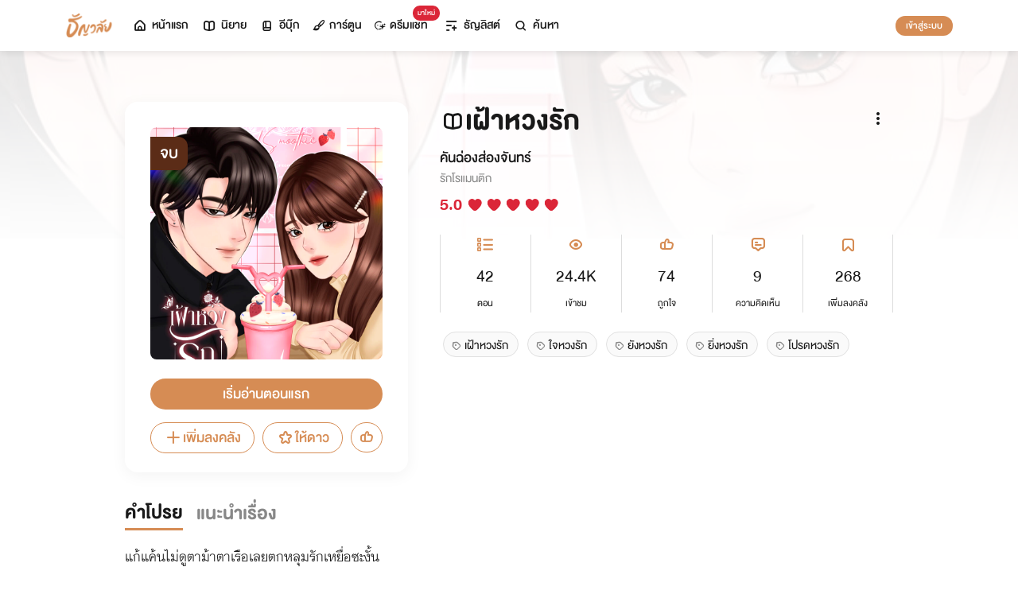

--- FILE ---
content_type: text/html; charset=utf-8
request_url: https://www.tunwalai.com/story/616053?rc=2
body_size: 86692
content:
<!DOCTYPE html>
<html lang="en">

<head>
    <meta charset="utf-8" />
    <meta name="viewport" content="width=device-width, initial-scale=1.0" />
    <title>ธัญวลัย | นิยาย นวนิยาย นิยายออนไลน์ เขียนนิยายออนไลน์</title>
        <link rel="stylesheet" href="https://cdn.tunwalai.com/lib/bootstrap5/bootstrap.min.css" />
        <link rel="stylesheet" href="https://cdn.tunwalai.com/css/site.css?117dd003300045f3b8374a9f9b2c9252" />
        <link rel="stylesheet" href="https://cdn.tunwalai.com/css/style.css?117dd003300045f3b8374a9f9b2c9252" />
        <link rel="stylesheet" href="https://cdn.tunwalai.com/css/pageList.css" />
        <link rel="stylesheet" href="https://cdn.tunwalai.com/lib/font-awesome/css/all.min.css" />
        <link rel="stylesheet" href="https://cdn.tunwalai.com/lib/wysibb/theme/default/wbbtheme.css" />
        <link rel="stylesheet"
            href="https://cdn.tunwalai.com/fonts/tunwalai-font-style.css?0d398bd6c46c4acabc16d9dc045573d0" />
        <link rel="stylesheet" href="https://cdn.tunwalai.com/lib/jquery-datatable/datatables.min.css" />
        <link rel="stylesheet"
            href="https://cdn.tunwalai.com/lib/swiper/swiper-bundle.min.css?841a60b04e7f4e7e8c141c81458d0afd" />
        <link rel="icon" href="https://cdn.tunwalai.com/favicon.png" />
        <script src="https://cdnjs.cloudflare.com/ajax/libs/jquery/3.5.1/jquery.min.js"></script>
        <script src="//cdnjs.cloudflare.com/ajax/libs/jqueryui/1.11.2/jquery-ui.min.js"></script>
        <script src="https://cdn.tunwalai.com/lib/bootstrap5/popper.min.js"></script>
        <script src="https://cdn.tunwalai.com/lib/bootstrap5/bootstrap.min.js"></script>
        <script src="https://cdn.tunwalai.com/lib/wysibb/jquery.wysibb.min.js"></script>
        <script src="https://cdn.tunwalai.com/lib/swiper/swiper-bundle.min.js?841a60b04e7f4e7e8c141c81458d0afd"></script>
        <script src="https://cdn.tunwalai.com/js/site.js?2"></script>
        <script src="https://cdn.tunwalai.com/js/tunwalai-gtag.js?117dd003300045f3b8374a9f9b2c9252"></script>
        <script src="https://cdn.tunwalai.com/js/tunwalai-core.js?117dd003300045f3b8374a9f9b2c9252"></script>
        <script src="https://cdn.tunwalai.com/js/pinto.js"></script>
    <meta property="og:type" content="website" />
        <meta name="description" content="แก้แค้นไม่ดูตาม้าตาเรือเลยตกหลุมรักเหยื่อซะงั้น" />
        <meta property="og:description" content="แก้แค้นไม่ดูตาม้าตาเรือเลยตกหลุมรักเหยื่อซะงั้น" />
        <meta name="url" content="https://www.tunwalai.com/story/616053?rc=2" />
        <meta property="og:url" content="https://www.tunwalai.com/story/616053?rc=2" />
        <meta name="title" content="เฝ้าหวงรัก " />
        <meta property="og:title" content="เฝ้าหวงรัก " />
        <meta property="og:image" content="https://www.tunwalai.com/story/616053/og-image" />

    <meta itemprop="is_twitter_large" content="1">
    <meta name="twitter:card" content="summary_large_image">


        <script type="application/ld+json">
            {
                "@context": "https://schema.org",
                "@type": "Product",
                "name": "เฝ้าหวงรัก ",
                "description": "แก้แค้นไม่ดูตาม้าตาเรือเลยตกหลุมรักเหยื่อซะงั้น",
                "image": "https://www.tunwalai.com/story/616053/og-image",
                "datePublished": "23 เมษายน 2568",
                "url": "https://www.tunwalai.com/story/616053?rc=2",
                "brand": {
                    "@type": "Brand",
                    "name": "ธัญวลัย"
                },
                "offers": {
                    "@type": "Offer",
                    "price": "0",
                    "priceCurrency": "THB", 
                    "availability": "InStock",
                    "url": "https://www.tunwalai.com/story/616053?rc=2"
                },
                "author": {
                    "@type": "Person",
                    "name": "คันฉ่องส่องจันทร์"
                },
                "publisher": {
                    "@type": "Organization",
                    "name": "ธัญวลัย",
                    "logo": {
                        "@type": "ImageObject",
                        "url": "https://cdn-th.tunwalai.net/files/responsive/asset/logo/Logo-Tunwalai-shared.jpg",
                        "width": 600,
                        "height": 60
                    }
                }
            }
        </script>

        <meta name="google-site-verification" content="saiOPVJ3LM1xe9TB6iDWnni-64JQ53Lb8CwrkqFSeVc" />
        <!-- Global site tag (gtag.js) - Google Analytics -->
        <script async src="https://www.googletagmanager.com/gtag/js?id=G-CP1V442T1L"></script>
        <script>
            window.dataLayer = window.dataLayer || [];
            function gtag() { dataLayer.push(arguments); }
            gtag('js', new Date());
            var googleId = 'G-CP1V442T1L';
        </script>
    <script>
        var gtagConfig = {
            'user_id': null
        };
        gtag('config', googleId, gtagConfig);
        gtag('set', { 'user_id': gtagConfig['user_id'] || null });
    </script>

    <style type="text/css">
        .ic-color-gold {
            color: #BE9255;
        }

        @media only screen and (max-width: 425px) {
            .modal-content {
                margin: 30px auto;
                width: 90%;
            }
        }

        .modal-info-title {
            font-family: 'DBHelvethaicaMonX-75Bd';
            font-size: 28px;
            text-align: center;
            color: #191919;
        }

        .modal-info-message {
            font-family: 'DBHelvethaicaMonX-65Med';
            font-size: 20px;
            color: #191919;
        }

        .position-development {
            font-size: 18px;
            font-family: 'DBHelvethaicaMonX-65Med';
            position: fixed;
            width: 100%;
            z-index: 10000;
            top: 0;
            height: 0;
        }

        .development-box {
            width: fit-content;
            background-color: #fff;
            color: #d68c54;
            margin: auto;
            padding: 0 6px;
            border-radius: 8px;
            border-top-right-radius: 0;
            border-top-left-radius: 0;
            border: 1px solid #d68c54;
            border-top-color: #fff;
        }

        #alertOpenAppModal h3 {
            margin-bottom: 6px;
        }

        #alertOpenAppModal .img-app {
            margin-bottom: 16px;
        }

        #alertOpenAppModal .modal-content {
            border-radius: 16px 16px 0 0;
        }
    </style>
<script type="text/javascript">!function(T,l,y){var S=T.location,k="script",D="instrumentationKey",C="ingestionendpoint",I="disableExceptionTracking",E="ai.device.",b="toLowerCase",w="crossOrigin",N="POST",e="appInsightsSDK",t=y.name||"appInsights";(y.name||T[e])&&(T[e]=t);var n=T[t]||function(d){var g=!1,f=!1,m={initialize:!0,queue:[],sv:"5",version:2,config:d};function v(e,t){var n={},a="Browser";return n[E+"id"]=a[b](),n[E+"type"]=a,n["ai.operation.name"]=S&&S.pathname||"_unknown_",n["ai.internal.sdkVersion"]="javascript:snippet_"+(m.sv||m.version),{time:function(){var e=new Date;function t(e){var t=""+e;return 1===t.length&&(t="0"+t),t}return e.getUTCFullYear()+"-"+t(1+e.getUTCMonth())+"-"+t(e.getUTCDate())+"T"+t(e.getUTCHours())+":"+t(e.getUTCMinutes())+":"+t(e.getUTCSeconds())+"."+((e.getUTCMilliseconds()/1e3).toFixed(3)+"").slice(2,5)+"Z"}(),iKey:e,name:"Microsoft.ApplicationInsights."+e.replace(/-/g,"")+"."+t,sampleRate:100,tags:n,data:{baseData:{ver:2}}}}var h=d.url||y.src;if(h){function a(e){var t,n,a,i,r,o,s,c,u,p,l;g=!0,m.queue=[],f||(f=!0,t=h,s=function(){var e={},t=d.connectionString;if(t)for(var n=t.split(";"),a=0;a<n.length;a++){var i=n[a].split("=");2===i.length&&(e[i[0][b]()]=i[1])}if(!e[C]){var r=e.endpointsuffix,o=r?e.location:null;e[C]="https://"+(o?o+".":"")+"dc."+(r||"services.visualstudio.com")}return e}(),c=s[D]||d[D]||"",u=s[C],p=u?u+"/v2/track":d.endpointUrl,(l=[]).push((n="SDK LOAD Failure: Failed to load Application Insights SDK script (See stack for details)",a=t,i=p,(o=(r=v(c,"Exception")).data).baseType="ExceptionData",o.baseData.exceptions=[{typeName:"SDKLoadFailed",message:n.replace(/\./g,"-"),hasFullStack:!1,stack:n+"\nSnippet failed to load ["+a+"] -- Telemetry is disabled\nHelp Link: https://go.microsoft.com/fwlink/?linkid=2128109\nHost: "+(S&&S.pathname||"_unknown_")+"\nEndpoint: "+i,parsedStack:[]}],r)),l.push(function(e,t,n,a){var i=v(c,"Message"),r=i.data;r.baseType="MessageData";var o=r.baseData;return o.message='AI (Internal): 99 message:"'+("SDK LOAD Failure: Failed to load Application Insights SDK script (See stack for details) ("+n+")").replace(/\"/g,"")+'"',o.properties={endpoint:a},i}(0,0,t,p)),function(e,t){if(JSON){var n=T.fetch;if(n&&!y.useXhr)n(t,{method:N,body:JSON.stringify(e),mode:"cors"});else if(XMLHttpRequest){var a=new XMLHttpRequest;a.open(N,t),a.setRequestHeader("Content-type","application/json"),a.send(JSON.stringify(e))}}}(l,p))}function i(e,t){f||setTimeout(function(){!t&&m.core||a()},500)}var e=function(){var n=l.createElement(k);n.src=h;var e=y[w];return!e&&""!==e||"undefined"==n[w]||(n[w]=e),n.onload=i,n.onerror=a,n.onreadystatechange=function(e,t){"loaded"!==n.readyState&&"complete"!==n.readyState||i(0,t)},n}();y.ld<0?l.getElementsByTagName("head")[0].appendChild(e):setTimeout(function(){l.getElementsByTagName(k)[0].parentNode.appendChild(e)},y.ld||0)}try{m.cookie=l.cookie}catch(p){}function t(e){for(;e.length;)!function(t){m[t]=function(){var e=arguments;g||m.queue.push(function(){m[t].apply(m,e)})}}(e.pop())}var n="track",r="TrackPage",o="TrackEvent";t([n+"Event",n+"PageView",n+"Exception",n+"Trace",n+"DependencyData",n+"Metric",n+"PageViewPerformance","start"+r,"stop"+r,"start"+o,"stop"+o,"addTelemetryInitializer","setAuthenticatedUserContext","clearAuthenticatedUserContext","flush"]),m.SeverityLevel={Verbose:0,Information:1,Warning:2,Error:3,Critical:4};var s=(d.extensionConfig||{}).ApplicationInsightsAnalytics||{};if(!0!==d[I]&&!0!==s[I]){var c="onerror";t(["_"+c]);var u=T[c];T[c]=function(e,t,n,a,i){var r=u&&u(e,t,n,a,i);return!0!==r&&m["_"+c]({message:e,url:t,lineNumber:n,columnNumber:a,error:i}),r},d.autoExceptionInstrumented=!0}return m}(y.cfg);function a(){y.onInit&&y.onInit(n)}(T[t]=n).queue&&0===n.queue.length?(n.queue.push(a),n.trackPageView({})):a()}(window,document,{
src: "https://js.monitor.azure.com/scripts/b/ai.2.min.js", // The SDK URL Source
crossOrigin: "anonymous", 
cfg: { // Application Insights Configuration
    connectionString: 'InstrumentationKey=c391b68c-05dd-4d5f-8f76-c559bed61791;IngestionEndpoint=https://southeastasia-0.in.applicationinsights.azure.com/;LiveEndpoint=https://southeastasia.livediagnostics.monitor.azure.com/;ApplicationId=21752518-cca3-4d63-bfd0-09085dff4bf3'
}});</script></head>

<body>
    <header>
        
<style>
    .nav-tabs {
        border-bottom: none;
        padding-top: 12px;
    }

        .nav-tabs .nav-link {
            font-family: "DBHelvethaicaMonX-65Med";
            font-size: 20px;
            color: #888888;
            margin: 0 1rem;
            padding: 0;
        }

            .nav-tabs .nav-link:hover {
                border-color: transparent;
            }

            .nav-tabs .nav-link:focus {
                border-color: transparent;
            }

            .nav-tabs .nav-link.active {
                border-color: transparent;
                font-family: "DBHelvethaicaMonX-65Med";
                font-size: 20px;
                color: #191919;
                border-bottom: 2px solid #d68c54;
                border-right-width: 0;
                border-left-width: 0;
                border-top-width: 0;
            }

    .navbar-light .navbar-nav .nav-link {
        color: #191919;
    }

    .inbox-not-found {
        margin-top: 90px;
        text-align: center;
    }

    .inbox-image-type {
        top: unset !important;
        right: -2px !important;
        bottom: -2px !important;
    }

    .noti-box {
        right: 0;
        left: auto !important;
        width: 500px !important;
        height: 600px !important;
        border-radius: 16px;
        overflow-y: auto;
        padding-bottom: unset;
        border: none;
        padding-top: 24px;
    }

    .noti-box-mobile {
        right: 0;
        left: auto !important;
        border-radius: 16px;
        overflow-y: auto;
        padding-bottom: unset;
    }

    .badge-inbox {
        background-color: white;
        border-radius: 50%;
        padding: 2px;
        width: 24px !important;
        height: 24px !important;
    }

    .inbox-header {
        font-size: 28px;
        font-family: "DBHelvethaicaMonX-75Bd";
    }

    .new-sub-inbox-sign {
        font-size: 4px;
        background-color: #db2638;
        color: #db2638;
        margin: auto 4px !important;
    }

    .new-inbox-sign {
        font-size: 14px;
        font-family: 'DBHelvethaicaMonX-65Med';
        background-color: #db2638;
        border-radius: 17px;
        color: #fff;
        left: 0;
        top: 4px;
        height: 17px;
        min-width: 19px;
        padding: 0 4px;
        font-weight: normal;
        line-height: normal;
    }

    .inbox-tab {
        cursor: pointer;
        padding: 12px 24px;
        border-bottom: 1px solid #eaeaea;
    }

    .inbox-unread-tab {
        background-color: #fff7f2;
    }

    .inbox-message-title {
        font-size: 20px;
        font-family: "DBHelvethaicaMonX-75Bd";
        word-break: break-word;
    }

    .navbar-toggler {
        border-color: transparent !important;
    }

        .navbar-toggler:focus,
        .navbar-toggler:active,
        .navbar-toggler-icon:focus {
            outline: none;
            box-shadow: none;
            margin: 0;
        }

    .navbar {
        height: 64px;
        z-index: 10 !important;
        box-shadow: 0 2px 10px 0 rgba(0, 0, 0, 0.05);
        font-family: "DBHelvethaicaMonX-65Med";
        font-size: 20px;
        color: #191919;
    }

        .navbar.navbar-app-bar {
            height: 46px;
            box-shadow: none;
        }

    .navbar-img-icon {
        max-height: 32px;
        max-width: 60px;
    }

    .nav-item {
        display: flex;
    }

        .nav-item .dropdown-toggle::after {
            display: none;
        }

    .nav-link {
        display: flex;
        padding-right: 0.5rem;
        padding-left: 0.5rem;
        margin: auto;
    }

    .dropdown-menu {
        box-shadow: 0 2px 10px 0 rgb(0 0 0 / 10%);
    }

    .dropdown-divider {
        border: 2px solid #eaeaea;
        margin: 0.5rem;
    }

    .navbar-menu {
        margin: auto;
        display: inline;
    }

    .menu-image {
        width: 32px;
        height: 32px;
    }

    .navbar-nav {
        flex-direction: row;
    }

    .navbar-icon {
        margin-top: auto;
        margin-bottom: auto;
        margin-right: 5px;
    }

    .dropdown-item {
        display: flex;
    }

    .menu-img {
        width: 24px;
        height: 24px;
        margin-right: 5px;
    }

    .menu-collapse-fixed-top {
        position: fixed;
        top: 0;
        left: 0;
        right: 0;
        height: 100%;
        background-color: #ffffff;
        transition: none;
        overflow-x: hidden;
        z-index: 1200;
    }

        .menu-collapse-fixed-top .content {
            display: block;
        }

    .menu-collapse-under-navbar {
        position: fixed;
        top: 64px;
        left: 0;
        right: 0;
        height: 100%;
        background-color: #ffffff;
        transition: none;
        overflow-x: hidden;
        z-index: 1200;
    }

        .menu-collapse-under-navbar .content {
            padding: unset !important;
            margin-bottom: 64px;
        }

    .show {
        width: 100%;
        transition: none;
    }

    .content-divide {
        border: 2px solid #eaeaea;
        margin: 1.5rem 0;
    }

    .accordion-item {
        border: none;
        font-size: 24px;
        color: #191919;
        font-family: "DBHelvethaicaMonX-65Med";
        margin-top: 10px;
    }

    .accordion-body {
        padding-top: 0;
        padding-bottom: 0;
    }

    .disable-list-style {
        list-style-type: none;
        padding-left: 0;
        margin-bottom: 0;
    }

    .accordion-button {
        padding: 0;
        color: #191919 !important;
        background-color: #ffffff !important;
        box-shadow: none;
        font-size: 24px;
    }

        .accordion-button::after {
            font-family: "tunwalaifont";
            background-image: none;
            content: "\e962";
            height: unset;
        }

        .accordion-button:not(.collapsed) {
            box-shadow: none;
        }

            .accordion-button:not(.collapsed)::after {
                font-family: "tunwalaifont";
                background-image: none;
                content: "\e99d";
                transform: none;
                box-shadow: none;
            }

        .accordion-button:focus {
            box-shadow: none;
        }

        .accordion-button.no-sub::after {
            display: none;
        }

    .menu-profile {
        font-size: 24px;
        font-family: "DBHelvethaicaMonX-65Med";
    }

    .pull-alignment-middle {
        margin-top: auto;
        margin-bottom: auto;
        margin-right: 10px;
    }

    .pull-alignment-right {
        margin: auto;
        margin-right: 0;
    }

    .user-display-name {
        font-size: 24px;
        font-family: "DBHelvethaicaMonX-75Bd";
    }

    .user-email {
        font-size: 20px;
        font-family: "DBHelvethaicaMonX-55";
        color: #888;
    }

    .inbox-message-date {
        font-family: 'MNPaethai-Med';
        font-size: 16px;
        color: #888;
    }

    .tag-new-inbox {
        font-family: "DBHelvethaicaMonX-65Med";
        padding: 0 8px;
    }

    .mobile-menu {
        line-height: 1;
        padding-top: 24px;
    }

    #forWriterDropdown:focus {
        outline: none;
    }

    .ps-12 {
        padding-left: 12px;
    }

    #btn-close-navbar {
        padding-right: 0 !important;
        padding-bottom: 0 !important;
    }

    #btn-close-navbar i {
        top: 1px;
        position: relative;
    }

    /*equal lg*/
    @media (max-width: 991px) {
        .navbar {
            padding: 0;
        }
    }
</style>


<div class="fixed-top">
    <nav class="navbar navbar-app-bar bg-white d-none" id="nav-bar-top">
        <div class="container">
            <div class="row g-0 w-100">
                <div class="col-auto align-self-center">
                    <img src="https://cdn-th.tunwalai.net/files/responsive/asset/tanya/app-icon.png" alt="Tunwalai">
                </div>
                <div class="col ps-12">
                    <h2 class="mb-0 f-size-sm lh-1">Tunwalai ธัญวลัย</h2>
                    <p class="mb-0 font-14 lh-1">เพื่อประสบการณ์ที่ดีกว่าบนมือถือ</p>
                </div>
                <div class="col-auto">
                    <button class="btn btn-tunwalai-outline btn-sm" id="open-app" onclick="OpenAppOrStore()">เปิดแอป</button>
                    <button type="button" id="btn-close-navbar" class="btn btn-sm bg-white" onclick="closeAppTopBar()">
                        <i class="icon-tunwalai-line-cross"></i>
                    </button>
                </div>
            </div>
        </div>
    </nav>
    <nav class="navbar navbar-expand-lg navbar-light bg-light">
        <div class="container">
            <div class="navbar-left">
                <div class="navbar-menu">
                    <a class="navbar-brand" href="/">
                        <img class="navbar-img-icon" src="https://cdn-th.tunwalai.net/files/responsive/asset/logo/Logo - Tunwalai - Tunwalai.png" alt="tunwalai_logo" />
                    </a>
                </div>
            </div>
            <div class="d-flex d-lg-none">
                <ul class="navbar-nav me-auto mb-lg-0">
                        <li class="nav-item" style="padding: .25rem;">
                            <a class="nav-link" style="font-size: 24px;" href="/Search/Story">
                                <i class="navbar-icon icon-tunwalai-line-magnifying"></i>
                            </a>
                        </li>
                        <li class="nav-item" style="padding: .25rem;">
                            <button class="btn btn-tunwalai btn-sm login-button">เข้าสู่ระบบ</button>
                        </li>
                </ul>
            </div>
            <div class="navbar-collapse">
                <ul class="navbar-nav navbar-main-nav me-auto mb-2 mb-lg-0">
                    <li class="nav-item ">
                        <a class="nav-link" href="/" title="หน้าแรก">
                            <i class="navbar-icon icon-tunwalai-line-home"></i> หน้าแรก
                        </a>
                    </li>
                    <li class="nav-item ">
                        <a class="nav-link" href="/Story" title="นิยาย">
                            <i class="navbar-icon icon-tunwalai-line-novel"></i> นิยาย
                        </a>
                    </li>
                    <li class="nav-item ">
                        <a class="nav-link" href="/Ebook" title="อีบุ๊ก">
                            <i class="navbar-icon icon-tunwalai-line-ebook"></i> อีบุ๊ก
                        </a>
                    </li>
                    <li class="nav-item ">
                        <a class="nav-link" href="/Comic" title="การ์ตูน">
                            <i class="navbar-icon icon-tunwalai-line-comic font-14"></i> การ์ตูน
                        </a>
                    </li>
                    <li class="nav-item position-relative">
                        <a class="nav-link" href="https://character.tunwalai.com" title="ดรีมแชท">
                            <span class="badge new-inbox-sign position-absolute" style="left: 88%; top: -2px; transform: translateX(-50%); font-size: 12px; padding: 2px 6px; height: auto; min-width: auto;">มาใหม่</span>
                            <i class="navbar-icon icon-tunwalai-dream-chat font-14"></i> ดรีมแชท
                        </a>
                    </li>
                    <li class="nav-item ">
                        <a class="nav-link" href="/tunlists" title="ธัญลิสต์">
                            <i class="navbar-icon icon-tunwalai-line-tunlist ms-1"></i> ธัญลิสต์
                        </a>
                    </li>
                    <li class="nav-item">
                        <a class="nav-link" href="/Search/Story"><i class="navbar-icon icon-tunwalai-line-magnifying"></i> ค้นหา</a>
                    </li>
                </ul>
                
               
                <div class="d-flex d-none d-lg-block">
                    <ul class="navbar-nav me-auto mb-2 mb-lg-0">
                            <li class="nav-item">
                                <button class="btn btn-tunwalai btn-sm login-button">เข้าสู่ระบบ</button>
                            </li>
                    </ul>
                </div>
            </div>
        </div>
    
    </nav>
    <div class="swiper-container bg-white" id="scroll-nav">
        <ul class="swiper-wrapper p-0">
            <li class="swiper-slide ">
                <a class="nav-link" href="/" title="หน้าแรก">
                    <i class="navbar-icon icon-tunwalai-line-home"></i> หน้าแรก
                </a>
            </li>
            <li class="swiper-slide ">
                <a class="nav-link" href="/Story" title="นิยาย">
                    <i class="navbar-icon icon-tunwalai-line-novel"></i> นิยาย
                </a>
            </li>
            <li class="swiper-slide ">
                <a class="nav-link" href="/Ebook" title="อีบุ๊ก">
                    <i class="navbar-icon icon-tunwalai-line-ebook"></i> อีบุ๊ก
                </a>
            </li>
            <li class="swiper-slide ">
                <a class="nav-link" href="/Comic" title="การ์ตูน">
                    <i class="navbar-icon icon-tunwalai-line-comic font-14"></i> การ์ตูน
                </a>
            </li>
            <li class="swiper-slide position-relative">
                <a class="nav-link" href="https://character.tunwalai.com" title="ดรีมแชท">
                    <span class="badge new-inbox-sign position-absolute" style="left: 88%; top: 0px; transform: translateX(-50%); font-size: 10px; padding: 1px 4px; height: auto; min-width: auto;">มาใหม่</span>
                    <i class="navbar-icon icon-tunwalai-dream-chat font-14"></i> ดรีมแชท
                </a>
            </li>
            <li class="swiper-slide ">
                <a class="nav-link" href="/tunlists" title="ธัญลิสต์">
                    <i class="navbar-icon icon-tunwalai-line-tunlist ms-1"></i> ธัญลิสต์
                </a>
            </li>
            <li class="swiper-slide search-nav">
                <a class="nav-link m-0" href="/Search/Story">
                    <i class="navbar-icon icon-tunwalai-line-magnifying"></i> ค้นหา
                </a>
            </li>
        </ul>
    </div>
    
</div>
<div class="modal fade" id="confirmActivateModal" data-keyboard="false" data-backdrop="static">
    <div class="modal-dialog">
        <div class="modal-content">
            <div class="modal-body">
                <div class="float-end position-relative">
                    <button type="button" class="btn-close" data-bs-dismiss="modal" aria-label="Close"></button>
                </div>
                <div class="modal-info-title w-100" id="modalTitle">ปลดล็อกแอปธัญวลัย (แอนดรอยด์)</div>
                <div class="modal-info-message text-center mt-3 px-3">
                   เนื่องจากเหตุผลทางเทคนิคบางประการ ทำให้ผู้ใช้งานแอปธัญวลัยบนแอนดรอยด์ต้องทำการยืนยันเพื่อปลดล็อกระบบทั้งหมดของแอปก่อน จึงจะสามารถใช้งานแอปได้เหมือนเดิม
                    <br />หากท่านอยากให้แอปกลับมาเป็นเหมือนเดิม กรุณากด "ยืนยัน"
                </div>
                <div class="pt-16 d-flex">
                    <button type="button" class="btn btn-tunwalai-outline w-100 mr-16" data-bs-dismiss="modal">ยกเลิก</button>
                    <button type="button" id="btnAcivate" class="btn btn-tunwalai w-100 ">ยืนยัน</button>
                </div>
            </div>
        </div>
    </div>
</div>
<div class="modal fade" id="ActivatedModal" data-keyboard="false" data-backdrop="static">
    <div class="modal-dialog">
        <div class="modal-content">
            <div class="modal-body">
                <div class="float-end position-relative">
                    <button type="button" class="btn-close" data-bs-dismiss="modal" aria-label="Close"></button>
                </div>
                <div class="modal-info-message text-center mt-3">
                   คุณได้กดยืนยันเพื่อปลดล็อกแอปธัญวลัย (แอนดรอยด์) แล้ว สามารถใช้แอปแบบปกติได้เลยนะคะ :)
                </div>
                <div class="pt-16 d-flex">
                    <button type="button" id="btnOpenApp" class="btn btn-tunwalai w-100 ">เปิดแอปธัญวลัย</button>
                </div>
            </div>
        </div>
    </div>
</div>

<input type="hidden" id="messagePageCursor" value="" />
<input type="hidden" id="announcePageCursor" value="" />
<input type="hidden" id="totalNewCount" value="0" />
<input type="hidden" id="messageNewBadgeCount" value="0" />
<input type="hidden" id="announceNewBadgeCount" value="0" />

<script type="text/javascript">
    $(document).ready(function () {
        var isInboxMessageFirstLoad = true;
        var isInboxAnnouncementFirstLoad = true;
        var isUserBalanceFirstLoad = true;
        $("#inboxDropdown").click(function () {
            $("#inboxMessageTab").click();
        });

        $("#inboxDropdownMobile").click(function () {
            $("#inboxMessageMoblieTab").click();
        });

        $("#inboxMessageTab").click(function () {
            RemoveBadgeNew(false);
            if (isInboxMessageFirstLoad) {
                isInboxMessageFirstLoad = false;
                LoadMoreMsgInboxItems(true);
            }
        });

        $("#inboxMessageMoblieTab").click(function () {
            RemoveBadgeNew(false);
            if (isInboxMessageFirstLoad) {
                isInboxMessageFirstLoad = false;
                LoadMoreMsgInboxItems(true);
            }
        });

        $("#inboxAnnouncementTab").click(function () {
            RemoveBadgeNew(true);
            if (isInboxAnnouncementFirstLoad) {
                isInboxAnnouncementFirstLoad = false;
                LoadMoreAnnounceInboxItems(true);
            }
        });

        $("#inboxAnnouncementMobileTab").click(function () {
            RemoveBadgeNew(true);
            if (isInboxAnnouncementFirstLoad) {
                isInboxAnnouncementFirstLoad = false;
                LoadMoreAnnounceInboxItems(true);
            }
        });

        $(".profile-navbar").click(function () {
            if (isUserBalanceFirstLoad) {
                isUserBalanceFirstLoad = false;
                LoadUserBalanceData();
            }
        });

        $('#messageLoadMoreBtn').click(function () {
            $(this).hide();
            LoadMoreMsgInboxItems(false);
        });

        $('#messageLoadMoreBtnMobile').click(function () {
            $(this).hide();
            LoadMoreMsgInboxItems(false);
        });

        $('#announceLoadMoreBtn').click(function () {
            $(this).hide();
            LoadMoreAnnounceInboxItems(false);
        });

        $('#announceLoadMoreBtnMobile').click(function () {
            $(this).hide();
            LoadMoreAnnounceInboxItems(false);
        });

         $("#unlock-android").click(function () {
            if(!isUnlockAndroid)
            {
                CheckActivateUser();
            }
            else
            {
                ShowActivatedModal();
            }
        });

        $("#mobile-unlock-android").click(function () {
            $("#xsToggleMenuProfile").click();
            if(!isUnlockAndroid)
            {
                CheckActivateUser();
            }
            else
            {
                ShowActivatedModal();
            }
        });

        $("#btnAcivate").click(function () {
            ActivateUser();
        });

        $("#btnOpenApp").click(function () {
            goToStore();
        });

        var swiperNavbar = new Swiper("#scroll-nav", {
            slidesPerView: "auto",
            freeMode: {
                enabled: true,
                //sticky: true
            },
            spaceBetween: 6,
            mousewheel: true
        });

    });

    function RemoveBadgeNew(isFromAnnouncementTab) {
        var isMessageBadgeHide = $(".inboxMessageNewBadge").hasClass("d-none");
        var isAnnouncementBadgeHide = $(".inboxAnnouncementNewBadge").hasClass("d-none");
        if (isFromAnnouncementTab) {
            if (!isAnnouncementBadgeHide) {
                $(".inboxAnnouncementNewBadge").addClass("d-none");
            }

            if (isMessageBadgeHide) {
                $(".inboxNewBadge").addClass("d-none");
            }
            else {
                UpdateInboxNewCount($("#announceNewBadgeCount").val());
            }
        }
        else {
            if (!isMessageBadgeHide) {
                $(".inboxMessageNewBadge").addClass("d-none");
            }

            if (isAnnouncementBadgeHide) {
                $(".inboxNewBadge").addClass("d-none");
            }
            else {
                UpdateInboxNewCount($("#messageNewBadgeCount").val());
            }
        }
    }

    function UpdateInboxNewCount(decrease) {
        var total = $("#totalNewCount").val();
        total -= decrease;
        var totalText = total > 99 ? "99+" : total;
        $(".new-inbox-sign").html(totalText);
    }

    function LoadMoreMsgInboxItems(isFirstLoad) {
        $.ajax({
            url: '/MemberInbox/LoadMoreMsgInbox',
            type: "POST",
            data: {
                cursor: $('#messagePageCursor').val(),
            },
            success: function (data) {
                if (data.isSuccess) {
                    if (data.totalItemCount > 0) {
                        $('#messagePageCursor').val(data.nextPage);
                        $('#inboxMessageData').append(data.items);
                        $('#inboxMessageDataMobile').append(data.items);
                        $('#messageLoadMoreBtn').show();
                        $('#messageLoadMoreBtnMobile').show();
                    }
                    else {
                        if (isFirstLoad) {
                            $(".inbox-message-not-found").show();
                        }
                    }

                    //add click event handle
                    $('.msg-type').on("click", function () {
                        var url = $(this).attr('data-markReadUrl');
                        var webLink = $(this).attr('data-webLink');
                        var unreadMsg = $(this).hasClass("inbox-unread-tab")
                        if (unreadMsg) {
                            $(this).removeClass('inbox-unread-tab');
                            $.ajax({
                                url: url,
                                type: "GET",
                                success: function (data) {
                                }
                            });
                        }

                        if (webLink !== '') {
                            window.location = webLink;
                        }
                    });

                    if (isFirstLoad) {
                        var badgeCount = $("#messageNewBadgeCount").val();
                        var msgItem = "#inboxMessageData > .msg-type";
                        var msgItemMobile = "#inboxMessageDataMobile > .msg-type";
                        ApplyNewBadge(badgeCount, msgItem);
                        ApplyNewBadge(badgeCount, msgItemMobile);
                        ResetCount('/MemberInbox/ResetMsgCount');
                    }
                }
            },
            error: function (err) {
                if (isFirstLoad) {
                    $(".inbox-message-not-found").show();
                }
            }
        });
    }

    function LoadUserBalanceData() {
        $.ajax({
            url: '/Home/LoadUserBalanceData',
            type: "GET",
            success: function (response) {
                $('.user-coin-text').text(response.coinBalance);
                $('.user-ticket-text').text(response.ticketBalance);
                $('.user-key-text').text(response.keyBalance);
                $('.user-vip-text').text(response.vipText);
            },
            error: function (err) {
                $('.user-coin-text').text(0);
                $('.user-ticket-text').text(0);
                $('.user-key-text').text(0);
                $('.user-vip-text').text("ไม่มีสิทธิ์ VIP");
            }
        });
    }

    function LoadMoreAnnounceInboxItems(isFirstLoad) {
        $.ajax({
            url: '/MemberInbox/LoadMoreAnnounceInbox',
            type: "POST",
            data: {
                cursor: $("#announcePageCursor").val(),
            },
            success: function (data) {
                if (data.isSuccess) {
                    if (data.totalItemCount > 0) {
                        $('#announcePageCursor').val(data.nextPage);
                        $('#inboxAnnouncementData').append(data.items);
                        $('#inboxAnnouncementDataMobile').append(data.items);
                        $('#announceLoadMoreBtn').show();
                        $('#announceLoadMoreBtnMobile').show();
                    }
                    else {
                        if (isFirstLoad) {
                            $(".inbox-announcement-not-found").show();
                        }
                    }

                    //add click event handle
                    $('.announce-type').on("click", function () {
                        var url = $(this).attr('data-markReadUrl');
                        var webLink = $(this).attr('data-webLink');
                        var unreadAnnounce = $(this).hasClass("inbox-unread-tab")
                        if (unreadAnnounce) {
                            $(this).removeClass('inbox-unread-tab');
                            $.ajax({
                                url: url,
                                type: "GET",
                                success: function () {
                                }
                            });
                        }

                        if (webLink !== '') {
                            window.location = webLink;
                        }
                    });

                    if (isFirstLoad) {
                        var badgeCount = $("#announceNewBadgeCount").val();
                        var announceItem = "#inboxAnnouncementData > .announce-type";
                        var announceItemMobile = "#inboxAnnouncementDataMobile > .announce-type";
                        ApplyNewBadge(badgeCount, announceItem);
                        ApplyNewBadge(badgeCount, announceItemMobile);
                        ResetCount('/MemberInbox/ResetAnnounceCount');
                    }
                }
            },
            error: function (err) {
                if (isFirstLoad) {
                    $(".inbox-announcement-not-found").show();
                }
            }
        });
    }

    function ApplyNewBadge(badgeCount, itemPosition) {
        var item = $(itemPosition);
        for (var i = 0; i < badgeCount; i++) {
            $(item[i]).find(".tag-new-inbox").show();
        }
    }

    function ResetCount(resetUrl) {
        $.ajax({
            url: resetUrl,
            type: "POST",
            success: function (data) {
            }
        });
    }

</script>

    </header>
    <div id="main-body">
        <div class="position-fixed top-1 w-100" style="z-index: 100000;">
            <div id="successToast" class="toast toast-success m-auto show" style="display: none;" role="alert"
                aria-live="assertive" aria-atomic="true">
                <div class="toast-body">
                    <div class="toast-icon-correct"><i class="icon-tunwalai-line-check"></i></div>
                    <span class="toastSuccessTitleMessage" id="toastSuccessTitleMessage">สำเร็จ </span>
                    <span class="toastSuccessMessage" id="toastSuccessMessage"></span>
                </div>
            </div>
        </div>
        <div class="position-fixed top-1 w-100" style="z-index: 100000;">
            <div id="errorToast" class="toast toast-error m-auto show" style="display: none;" role="alert"
                aria-live="assertive" aria-atomic="true">
                <div class="toast-body">
                    <div class="toast-icon-error"><i class="icon-tunwalai-line-cross"></i></div>
                    <span class="toastErrorTitleMessage" id="toastErrorTitleMessage">ไม่สำเร็จ </span>
                    <span class="toastErrorMessage" id="toastErrorMessage"></span>
                </div>
            </div>
        </div>
        <style>
    .exclusive-story {
        font-family: DBHelvethaicaMonX-65Med;
        font-size: 24px;
        color: #191919;
        border-radius: 100px 0px 0px 100px;
        padding: 4px 24px 4px 12px;
        width: fit-content;
    }

        .exclusive-story.exclusive-at-tunwalai {
            background: linear-gradient(90deg, #FFECBD 0%, rgba(255, 236, 189, 0) 100%);
        }

        .exclusive-story.exclusive-with-leadtime {
            background: linear-gradient(90deg, #FFDDDD 0%, rgba(255, 221, 221, 0) 100%);
        }

        .exclusive-story img {
            width: 24px;
            height: 24px;
            margin-right: 8px;
        }

    .errorMessage {
        font-family: 'MNPaethai-Med';
        font-size: 16px;
        color: #db2638;
        display: flex;
        margin-top: 4px;
    }

    .switch-off:before {
        color: #888;
        cursor: pointer;
        content: 'ปิดการแสดงความคิดเห็น';
    }

    .switch-on:before {
        color: #06c7a0;
        cursor: pointer;
        content: 'เปิดการแสดงความคิดเห็น';
    }

    .switch-label {
        font-size: 20px;
        line-height: 1;
        margin: auto;
        margin-left: 8px;
        font-family: DBHelvethaicaMonX-55;
    }

    .switch {
        position: relative;
        display: inline-block;
        width: 44px;
        height: 24px;
    }

        .switch input {
            opacity: 0;
            width: 0;
            height: 0;
        }

    .slider {
        position: absolute;
        cursor: pointer;
        top: 0;
        left: 0;
        right: 0;
        bottom: 0;
        background-color: #ccc;
        -webkit-transition: .4s;
        transition: .4s;
    }

        .slider:before {
            position: absolute;
            content: "";
            height: 20px;
            width: 20px;
            left: 2px;
            bottom: 2px;
            background-color: white;
            -webkit-transition: .4s;
            transition: .4s;
        }

    input:checked + .slider {
        background-color: #06c7a0;
    }

    input:focus + .slider {
        box-shadow: 0 0 1px #2196F3;
    }

    input:checked + .slider:before {
        -webkit-transform: translateX(20px);
        -ms-transform: translateX(20px);
        transform: translateX(20px);
    }

    .slider.round {
        border-radius: 34px;
    }

        .slider.round:before {
            border-radius: 50%;
        }

    .btn-tunwalai-outline {
        text-align: center;
    }

    .hide {
        display: none;
    }

    .align-center {
        text-align: center
    }

    .align-right {
        text-align: right
    }

    .align-left {
        text-align: justify;
        text-indent: 30px;
    }

        .align-left.unindented {
            text-align: left;
            text-indent: 0px;
        }

    .bold {
        font-weight: bold;
    }

    .italic {
        font-style: italic;
    }

    .indent {
        text-indent: 30px;
    }

    .header {
        font-weight: bold;
        font-size: 1.5em;
    }

    .subheader {
        font-weight: bold;
        font-size: 1.25em;
    }

    img.alpha {
        opacity: 0.5;
    }


    .modal-content {
        border-radius: 10px;
    }

    .modal-title-text {
        font-size: 22px;
        margin-top: 20px;
    }

    .MultiCarousel .leftLst, .MultiCarousel .rightLst {
        position: absolute;
        top: calc(50% - 20px) !important;
    }

    .btn-tunwalai-outline > i {
        line-height: 28px !important;
    }

    .submit-btn {
        display: inline-block;
        width: 162px;
        height: 34px;
        margin: 0 0 0 12px;
        padding: 5px 5px;
        border-radius: 17px;
        background-color: #ff5d5d;
        color: white;
        font-size: 16px;
        font-weight: bold;
        cursor: pointer;
    }

    .rectangle-header-left {
        max-width: 368px;
        height: fit-content;
        padding: 32px 32px 24px;
        border-radius: 16px;
        box-shadow: 0 4px 20px 0 rgba(0, 0, 0, 0.05);
        background-color: #fff;
    }

    .story-image {
        margin: 0;
        border-radius: 8px;
        display: block;
        height: 292px;
        min-width: 100%;
        width: 292px;
        z-index: -2;
    }

    .story-image-wrapper {
        height: 303px;
        z-index: -1;
        position: absolute;
        top: 0;
        left: 0;
        right: 0;
        bottom: 0;
        box-shadow: 0 -300px 150px -200px #fff inset;
    }

    .story-title {
        font-family: DBHelvethaicaMonX-75Bd;
        font-size: 48px;
        letter-spacing: normal;
        text-align: left;
        color: #191919;
    }

    .story-main-content {
        font-size: 24px;
        font-weight: normal;
        font-stretch: normal;
        font-style: normal;
    }

    .story-stat-text {
        font-size: 16px;
    }

    .story-stat {
        font-size: 28px !important;
    }

    .story-stat-icon {
        color: #d68c54;
    }

    .story-stat-border {
        border-left: solid 1px #ddd;
    }

    .collapse-story {
        font-size: 20px !important;
        font-family: 'DBHelvethaicaMonX-65Med';
    }

    .pill-tag {
        height: 32px;
        margin: 0 4px 12px;
        padding: 4px 12px 4px 8px;
        border-radius: 16px;
        border: solid 1px #e1e1e1;
        background-color: #fafafa;
        font-size: 20px;
        display: inline-block;
    }

    .pill-warning-word {
        margin: 0 8px 8px 0;
        padding: 4px 12px 4px 8px;
        border-radius: 8px;
        background-color: #fff7f2;
        font-family: DBHelvethaicaMonX-55;
        font-size: 20px;
        display: inline-block;
        word-break: break-all;
    }

    .warning-word {
        border-radius: 8px;
        border: dashed 1px #d68c54;
    }

        .warning-word .collapse.show {
            max-height: none;
            height: auto;
        }

    .story-tag .collapse {
        max-height: 88px;
        position: relative;
        display: block;
        overflow: hidden;
    }

        .story-tag .collapse.show {
            max-height: none;
            height: auto;
        }

    .story-segment img {
        max-width: 90%;
        height: auto !important;
    }

    .story-segment.collapse {
        max-height: 196px;
        position: relative;
        display: block;
        overflow: hidden;
    }

        .story-segment.collapse.show {
            max-height: none;
            height: auto;
        }


    .story-tab {
        font-size: 32px;
        margin-top: 32px;
        border: transparent;
        line-height: 1.2;
    }

        .story-tab .nav-link {
            color: #888888;
            font-family: 'DBHelvethaicaMonX-75Bd';
            font-size: 32px !important;
            margin-left: auto;
        }

            .story-tab .nav-link.active {
                color: #191919 !important;
                border-color: transparent !important;
                border-bottom: solid 3px #d68c54 !important;
                font-family: 'DBHelvethaicaMonX-75Bd';
            }

    .story-status {
        height: 24px;
        width: fit-content;
        margin: 8px 62px 12px 0;
        padding: 0 8px;
        object-fit: contain;
        border-radius: 6px;
        font-family: DBHelvethaicaMonX-65Med;
        font-size: 20px;
        color: #fff;
        line-height: 24px;
    }

    .story-status-publish {
        background-color: #03a786;
    }

    .story-status-hide {
        background-color: #BFBEBD;
    }

    .story-status-ban {
        background-color: #db2638;
    }

    .story-tab-detail {
        font-size: 24px;
        margin-top: 15px;
        -webkit-user-select: none;
        -khtml-user-select: none;
        -moz-user-select: none;
        -ms-user-select: none;
        -o-user-select: none;
        user-select: none;
    }

    .disabled-div {
        pointer-events: none;
        opacity: 0.6;
    }

    .chapter-header {
        font-size: 32px;
        font-family: "DBHelvethaicaMonX-75Bd";
        margin-top: 48px;
    }

    .chapter-detail {
        font-size: 20px;
        font-family: 'DBHelvethaicaMonX-65Med';
        padding: 8px 0px 8px 0px;
        border-bottom: solid 1px #eaeaea;
    }

    .chapter-detail-reader {
        font-size: 20px;
        font-family: 'DBHelvethaicaMonX-65Med';
        padding: 12px 0px 12px 0px;
        border-bottom: solid 1px #eaeaea;
    }

    .chapter-stat {
        font-size: 16px;
        color: #888;
        font-family: 'DBHelvethaicaMonX-65Med';
    }

        .chapter-stat span {
            line-height: 30px;
        }

    .discount-percent {
        font-size: 16px;
        color: #fff;
        font-family: 'DBHelvethaicaMonX-65Med';
        background-color: #f77e65;
        position: absolute;
        top: 13px;
        left: 132px;
        border-radius: 8px;
    }

    .chapter-coin {
        width: 32px;
        height: 32px;
        margin: 0 0 16px 175px;
        padding: 14.5px 9px 3px;
    }

    .chapter-coin-icon {
        position: absolute;
        right: 0;
        top: 9px;
        color: #fff;
        text-align: center;
        font-size: 13px;
        font-family: 'DBHelvethaicaMonX-75Bd';
        text-align-last: center;
    }

    .chapterlist-number {
        width: 4.5%;
    }

    .chapterlist-stat {
        width: 6.5%;
    }

    .chapterlist-date {
        width: 53.8%;
    }

    .chapterlist-price {
        padding-right: 8px;
        padding-left: 8px;
    }

    .package-purchase {
        margin: 0;
        border-radius: 8px;
        border: solid 1px #FAE5D4;
        margin-top: 48px;
        background: #FFF7F2;
    }

    .package-purchase-desc {
        font-size: 24px;
        font-family: DBHelvethaicaMonX-65Med;
        color: #5b2c17;
    }

    .package-purchase-price {
        justify-content: center;
        padding: 14px 0;
        align-self: center;
    }

    .package-purchase-buy {
        display: flex;
        align-items: center;
    }

    .promotion-chapter {
        border: solid 1px #FFC9CF;
        background: #FDF2F3;
    }

    .manage-chapter {
        padding: 22px 18px;
        border-radius: 8px;
        border: solid 1px #fceee4;
        background-color: #fff7f2;
        margin-top: 48px;
    }

    table.dataTable thead .sorting_disabled {
        border-bottom: none !important;
    }

    table.dataTable {
        border-bottom: none !important;
    }

        table.dataTable .row {
            border-bottom: none !important;
        }

        table.dataTable td {
            border-bottom: solid 1px #eaeaea !important;
        }

    .chapter-title {
        width: 46%;
    }

        .chapter-title span {
            width: fit-content;
            line-height: 30px;
        }

    .wbb-toolbar {
        font-size: 20px;
        line-height: 1.4;
    }

    .flashsale-countdown {
        position: absolute;
        top: auto;
        width: 100px;
        text-align: center;
        color: white;
        background-color: #db2638;
        height: 20px
    }

    .exclusive-countdown {
        font-family: DBHelvethaicaMonX-65Med;
        font-size: 16px;
    }

    .price-before-sale {
        font-family: DBHelvethaicaMonX-65Med;
        font-size: 20px;
        color: #888;
        margin-right: 8px;
    }

    .price-flashsale {
        font-family: DBHelvethaicaMonX-75Bd;
        font-size: 24px;
        color: #db2638;
    }

    .sale-price {
        font-family: DBHelvethaicaMonX-75Bd;
        font-size: 24px;
        color: #d68c54
    }

    .ebook-price {
        padding-bottom: 10px;
    }

    .dropdown-toggle::after {
        border: none;
    }

    .dropdown-menu {
        width: 117px;
    }

    .dropdown-menu-text {
        font-family: DBHelvethaicaMonX-65Med;
        font-size: 20px;
        color: #191919;
        padding: 10px 24px;
    }

        .dropdown-menu-text:focus, .dropdown-menu-text:hover {
            background-color: #fff7f2;
            cursor: pointer;
        }

            .dropdown-menu-text:hover .button-comment, .dropdown-menu-text:hover .sub-text {
                color: #c1773f !important;
            }

    .add-library-success {
        z-index: 1999;
        display: none;
        overflow: auto;
        position: fixed;
        width: 100%;
        top: 50px;
        left: 0px;
    }

    .add-library-popup-bar {
        background-color: #e4f2e4;
        margin: 0px auto;
        margin-top: 3%;
        padding: 10px;
        font-size: 20px;
        font-weight: 600;
        border-radius: 5px;
        box-shadow: 0px 3px 9px -5px rgb(41 0 0);
        border: #cccccc;
        width: 90%;
    }

    .cursor-pointer {
        cursor: pointer;
    }

    .donate-writer {
        text-align: center;
        margin-top: 16px;
    }

    .donate-box {
        width: 193px;
        height: 48px;
        padding: 9px 25px 20px 27px;
        margin: 12px 10px 6px 0;
        border-radius: 8px;
        border: solid 1px #ddd;
        background-color: #fff;
        text-align: center;
        cursor: pointer;
    }

    .donate-radio > input[type=radio]:checked + label {
        border: solid 1px #d68c54;
        background-color: #fff7f2;
    }

    .character-border {
        width: 139px;
        height: 128px;
        margin: 24px 24px 48px 0px;
        padding: 16px 37.5px;
        border-radius: 8px;
        background-color: #fafafa;
    }

    .story-cover-background {
        height: 240px;
        position: absolute;
        top: 60px;
        z-index: -1;
        display: flex;
        justify-content: center;
        align-items: center;
        overflow: hidden
    }

        .story-cover-background img {
            opacity: 0.1;
            flex-shrink: 0;
            min-width: 100%;
            min-height: 100%;
        }

    .purchase-chapter-name {
        font-family: MNPaethai-Med;
        font-size: 16px;
        color: #191919;
    }

    .purchase-chapter-writer {
        font-family: MNPaethai-Med;
        font-size: 14px;
        color: #888;
    }

    .chapter-unlock-option {
        text-align: left;
        width: 16%;
        padding-left: 40px;
        min-width: unset;
        padding-bottom: 0;
    }

        .chapter-unlock-option.reader {
            width: 13%;
            text-align: right;
            padding-left: 0px;
        }

            .chapter-unlock-option.reader .puchase-option-second {
                justify-content: flex-end;
            }

    .med-24-grey {
        font-family: DBHelvethaicaMonX-65Med;
        font-size: 24px;
        text-align: left;
        color: #888;
    }

    .med-16-black {
        font-family: DBHelvethaicaMonX-65Med;
        font-size: 16px;
        color: #191919;
    }

    .bd-24-black {
        font-family: DBHelvethaicaMonX-75Bd;
        font-size: 24px;
        text-align: left;
        color: #191919;
    }

    .db55-20 {
        font-family: DBHelvethaicaMonX-55;
        font-size: 20px;
    }

    .bold-75bd {
        font-family: DBHelvethaicaMonX-75Bd;
        font-size: 24px;
        font-weight: 700;
        margin-top: 16px;
    }

    .create-character {
        width: 37px;
        height: 37px;
        border: solid 1px #d68c54;
        border-radius: 20px;
        margin-left: 51px;
        color: #d68c54;
    }

    .create-character-text {
        color: #d68c54;
        font-family: DBHelvethaicaMonX-55;
        font-size: 20px;
    }

    .story-read-bar {
        background-color: white;
        width: 100%;
        height: 70px;
        position: fixed;
        z-index: 15;
        justify-content: center;
        border: solid 1px #eaeaea;
    }

    .story-read-bar-text .nav-link {
        font-family: DBHelvethaicaMonX-65Med;
        font-size: 20px;
        color: #888 !important;
        padding: 0px 25px 0px 25px;
    }

        .story-read-bar-text .nav-link.active {
            color: #191919 !important;
            border-bottom: solid 2px #d68c54 !important;
        }

    .story-read-bar-button {
        margin-left: 16px;
    }

    .story-cover-img {
        position: relative;
    }

    #tbChapter a:visited {
        color: darkgrey;
    }

    .create-chapter-option {
        width: 100%;
        height: 56px;
        border-radius: 8px;
        border: solid 1px #ddd;
        background-color: #fff;
        padding: 12px 16px;
        cursor: pointer;
        font-size: 20px;
        font-family: 'DBHelvethaicaMonX-65Med';
    }

        .create-chapter-option i {
            font-size: 24px;
            margin-right: 8px !important;
        }

    .create-chapter-type > input[type=radio]:checked + label {
        border: solid 1px #d68c54;
        background-color: #fff7f2;
    }


    .wysibb {
        resize: none !important;
        height: 180px !important;
    }

    .wysibb-text-editor {
        max-height: none !important;
        min-height: none !important;
        height: 140px;
        overflow: scroll;
    }

    .swiper-button-next,
    .swiper-button-prev {
        width: 40px;
        height: 40px;
        border-radius: 50%;
        color: #191919;
        font-size: 24px;
        font-family: "DBHelvethaicaMonX-65Med";
        box-shadow: 0 2px 10px 0 rgb(0 0 0 / 10%);
    }

        .swiper-button-next:hover,
        .swiper-button-prev:hover {
            color: #191919 !important;
            background-color: #fff;
        }

        .swiper-button-next:focus,
        .swiper-button-prev:focus {
            color: #191919 !important;
            background-color: #fff;
            box-shadow: none !important;
        }

    .swiper-pagination-bullet {
        background-color: #fff;
        opacity: 0.5;
    }

    .swiper-pagination-bullet-active {
        background-color: #fff;
        opacity: 1;
    }

    .swiper-button-lock {
        display: flex;
    }

    .swiper {
        padding: 0 54px;
        margin-top: 16px;
    }

    .swiper-button-next:after,
    .swiper-button-prev:after {
        content: '';
    }

    .container-inner {
        max-width: 991px;
    }

    .container-slider {
        max-width: 1100px;
    }

    table.dataTable tbody th,
    table.dataTable tbody td {
        padding: 8px 0px;
    }

    .package-price-content {
        margin-left: auto;
    }

    .nav-story-action {
        padding-top: 16px;
        display: flex;
    }

    .nav-story-action-bottom {
        bottom: 0px;
        display: none !important;
    }

    [contenteditable=true]:empty:not(:focus):before {
        content: "แสดงความคิดเห็นเลย...";
        color: #888;
        font-family: 'MNPaethai';
        font-size: 20px;
        position: relative;
        top: 10px;
    }

    .wysibb .wysibb-text {
        padding-left: 24px;
    }

    .circle-quick-button {
        width: 33px;
        justify-content: center;
        padding: 4px 18px !important;
    }

    #commentMenu,
    #reportMenu {
        position: relative;
        top: 6px;
    }

    .review-nav {
        min-width: 63px;
        max-width: 63px;
        right: 0 !important;
        left: auto !important;
        transform: none !important;
        top: 35px !important;
    }

        .review-nav.show {
            right: 8px !important;
        }

    .rectangle-header-left .story-stat {
        font-size: 20px !important;
        font-family: 'DBHelvethaicaMonX-65Med';
    }

    .rectangle-header-left .story-image {
        margin-bottom: 0;
        object-fit: cover;
    }

    .wysibb {
        border-radius: 8px;
        font-family: 'MNPaethai';
    }

    .chapter-header--total {
        display: none;
    }

    .btn-tunwalai.btn:disabled {
        background-color: #f5d6bd !important;
        opacity: 1;
    }

    .item-overlay {
        background: rgba(0, 0, 0, 0.5);
        border-radius: 8px;
        z-index: 2;
    }

    .icon-cart-cross {
        width: 25px;
        height: 24px;
        display: block;
        background-repeat: no-repeat;
        background-image: url("data:image/svg+xml,%3Csvg width='25' height='24' viewBox='0 0 25 24' fill='none' xmlns='http://www.w3.org/2000/svg'%3E%3Cpath d='M8.95414 20.1349C9.70304 20.1349 10.3101 19.5277 10.3101 18.7789C10.3101 18.03 9.70304 17.4229 8.95414 17.4229C8.20525 17.4229 7.59814 18.03 7.59814 18.7789C7.59814 19.5277 8.20525 20.1349 8.95414 20.1349Z' fill='white'/%3E%3Cpath d='M15.2803 20.1349C16.0292 20.1349 16.6363 19.5277 16.6363 18.7789C16.6363 18.03 16.0292 17.4229 15.2803 17.4229C14.5314 17.4229 13.9243 18.03 13.9243 18.7789C13.9243 19.5277 14.5314 20.1349 15.2803 20.1349Z' fill='white'/%3E%3Cpath d='M19.5693 7.91395C19.097 7.46278 18.4653 7.21687 17.8123 7.22995H7.9123L7.7383 5.84295C7.67406 5.29795 7.41182 4.79555 7.00142 4.43125C6.59102 4.06694 6.06107 3.86612 5.5123 3.86695H5.1213C4.8537 3.86695 4.59706 3.97325 4.40783 4.16248C4.21861 4.3517 4.1123 4.60834 4.1123 4.87595V4.87595C4.1123 5.14355 4.21861 5.40019 4.40783 5.58942C4.59706 5.77864 4.8537 5.88495 5.1213 5.88495H5.5123C5.56698 5.88564 5.6195 5.90639 5.65987 5.94326C5.70025 5.98014 5.72567 6.03056 5.7313 6.08495L6.7403 13.9939C6.80403 14.5385 7.06554 15.0407 7.47517 15.4052C7.8848 15.7697 8.41401 15.971 8.9623 15.9709H15.7693C16.5789 15.9702 17.3659 15.704 18.0097 15.213C18.6535 14.7221 19.1184 14.0335 19.3333 13.2529L20.1713 10.2059C20.2831 9.80437 20.2859 9.38025 20.1794 8.97723C20.0729 8.57421 19.8609 8.20685 19.5653 7.91295L19.5693 7.91395ZM17.3943 12.7189C17.2957 13.0734 17.084 13.3859 16.7914 13.6089C16.4987 13.8318 16.1412 13.953 15.7733 13.9539H8.9663C8.9115 13.9537 8.85874 13.9331 8.81827 13.8961C8.7778 13.8592 8.75251 13.8085 8.7473 13.7539L8.1723 9.24695H17.9123C17.9643 9.24648 18.0156 9.25808 18.0624 9.28083C18.1091 9.30357 18.1499 9.33685 18.1816 9.37804C18.2133 9.41923 18.235 9.46721 18.245 9.51821C18.255 9.56921 18.2531 9.62183 18.2393 9.67195L17.3943 12.7189Z' fill='white'/%3E%3Cpath d='M5.11531 17.6569L17.8432 4.92899C18.0308 4.74145 18.2851 4.63609 18.5503 4.63609C18.8156 4.63609 19.0699 4.74145 19.2574 4.92899C19.445 5.11652 19.5503 5.37087 19.5503 5.63609C19.5503 5.90131 19.445 6.15566 19.2574 6.3432L6.52952 19.0711C6.34199 19.2587 6.08763 19.364 5.82242 19.364C5.5572 19.364 5.30285 19.2587 5.11531 19.0711C4.92777 18.8836 4.82242 18.6292 4.82242 18.364C4.82242 18.0988 4.92777 17.8444 5.11531 17.6569V17.6569Z' fill='white'/%3E%3C/svg%3E%0A");
    }

    #ddlHeadMenu:focus {
        outline: none;
    }

    .img-square {
        background: #E84342;
        border-radius: 6px;
        height: 24px;
        width: 24px;
    }

    .lh-tun-base {
        line-height: 1.2;
    }

    .popover {
        background: transparent;
        border: none;
    }

    .popover-body {
        background: #fff;
        border-radius: 6px;
        box-shadow: 0 2px 10px rgba(0, 0, 0, 0.10);
        color: #191919;
        font: 20px DBHelvethaicaMonX-55;
        padding: 16px;
    }

    .bs-popover-bottom>.popover-arrow::before {
        border-bottom-color: rgba(0,0,0,0.07);
    }

    .icon-left {
        left: -2px;
    }

    .ebook-cover {
        border-radius: 8px;
        height: 244px;
        width: 172px;
    }

    .modal.backdrop {
        z-index: 9;
    }

    .modal-info-message.modal-info-message-list {
        max-height: 690px;
        overflow-y: auto;
        overflow-x: hidden;
    }

    .container-slider .badge-img-icon {
        max-width: 172px;
    }

    .top-4 {
        top: 4px;
    }

    .sale-panel {
        border: 1px solid #EAEAEA;
    }

    .sale-title {
        font-size: 32px;
    }

    .promotion-detail tbody {
        display: block;
        max-height: 500px;
        overflow-y: auto;
    }

    .promotion-detail thead,
    .promotion-detail tbody tr {
        display: table;
        width: 100%;
        table-layout: fixed;
    }

    .promotion-detail td,
    .promotion-detail th {
        padding-bottom: 18px;
    }

    .promotion-detail td:first-child {
        width: 8%;
    }

    .col-price {
        width: 25%;
    }

    .text-tun-success {
        color: #06C7A0;
        min-width: 84px;
    }

    .h-32 {
        height: 32px;
    }

    .flashsale-countdown.h-32 {
        padding-top: 2px;
    }

    .promote-template-btn {
        border-radius: 50%;
        width: 39px !important;
        height: 39px;
    }

    @media (min-width: 992px) {
        .swiper-story-list {
            padding: 0 56px;
        }
    }

    @media (min-width: 576px) {
        .modal-dialog.modal-dialog-md {
            max-width: 650px;
        }

        .btn-pinto-form-md {
            max-width: 163px;
        }

        .sale-panel .btn {
            min-width: 128px;
        }

        .modal-dialog.promo-dialog {
            max-width: 650px;
        }
    }

    @media (max-width: 1028px) {
        .swiper-button-next,
        .swiper-button-prev {
            display: none;
        }

        .container-slider {
            max-width: unset;
        }

        .swiper {
            padding: 0;
        }
    }

    @media (min-width: 1141px) {
        .swiper::before,
        .swiper::after {
            position: absolute;
            left: 0;
            top: 0;
            width: 40px;
            height: 100%;
            content: "";
            z-index: 2;
            background: #fff;
        }

        .swiper::after {
            right: 0;
            left: auto;
        }
    }

    @media (max-width: 684px) and (min-width:576px) {
        .chapter-title.reader {
            width: 64% !important;
        }
    }

    @media (max-width: 767px) {
        .sm-story-title {
            padding-left: 20px;
            width: 100% !important;
        }

        .story-tab .nav-link,
        .chapter-header {
            font-size: 28px !important;
        }
    }

    @media (max-width: 768px) {
        .rectangle-header-left {
            align-self: center;
        }

        .story-title {
            font-size: 32px !important;
        }

        .story-stat-content {
            padding: 0px !important;
        }

        .story-stat-area {
            margin-top: 32px !important;
        }

        .dataTables_wrapper .dataTables_info, .dataTables_wrapper .dataTables_paginate {
            float: right !important;
        }

        .package-price-content {
            margin-left: unset !important;
            justify-content: space-between;
            border-top: solid 1px #f5d6bd;
            margin-top: 12px;
        }

        .package-purchase-price {
            display: flex;
            justify-content: center !important;
            padding: 12px 0 !important;
        }

        .package-save {
            align-self: center !important;
            margin-left: 8px;
        }

        .package-purchase-buy {
            padding: 0px !important;
        }
    }

    @media (max-width: 818px) {
        .tunpackage-img {
            display: none !important;
        }

        .promotion-chapter {
            padding-bottom: 12px;
        }

        .promotion-chapter .row-btn {
            border-top: solid 1px #FFC9CF;
            justify-content: flex-end;
            margin-top: 12px;
            padding: 16px 0 4px;
            width: 100%;
        }

        .promotion-chapter .row-btn .btn {
            width: 100%;
        }
    }

    @media (max-width: 848px) {
        .nav-story-action {
            display: none !important;
        }

        .nav-story-action-bottom {
            display: flex !important;
        }

        .story-read-bar-text {
            width: 100% !important;
        }
    }

    @media (max-width: 711px) {
        .tunpackage-img {
            display: none !important;
        }
    }

    @media (max-width: 575px) {
        .story-stat {
            padding: 0px 8px 20px 10px !important;
            text-align: left !important;
            width: fit-content !important;
        }

        .story-stat, .story-stat-text {
            font-family: DBHelvethaicaMonX-65Med !important;
            font-size: 20px !important;
            line-height: 24px;
        }

        .story-stat-icon i {
            font-size: 22px !important;
        }

        .rectangle-header-left .story-stat {
            padding: 0 !important;
            text-align: center !important;
            width: 100% !important;
        }

        .dataTables_wrapper .dataTables_info, .dataTables_wrapper .dataTables_paginate {
            float: unset !important;
        }

        .pagination-button-order {
            margin-bottom: 12px;
        }

        .text-info br {
            display: none;
        }

        .ebook-cover {
            max-width: 100%;
            height: 223px;
        }

        .tun-package-text {
            width: 100%
        }

        .promotion-detail td:first-child {
            width: 13%;
        }

        .free-chapter {
            display: inline-block;
        }
    }

    @media (max-width: 432px) {
        .package-purchase {
            height: 202px !important;
        }

        .comment-message-xs {
            width: 50% !important;
        }

        .manage-chapter {
            flex-direction: column;
            padding: 16px;
        }

        .manage-chapter--title {
            align-self: start !important;
            margin-bottom: 12px;
        }

        .manage-chapter--buttons {
            margin-left: 0 !important;
            margin-right: auto;
        }

        #btnSortChapter {
            margin-right: 12px !important;
        }

        .manage-chapter--buttons {
            width: 100%;
        }

        #btnSortChapter,
        #btnCreateChapter {
            width: 47% !important;
        }

        #btnCreateChapter {
            margin-left: auto;
        }

        .chapterlist-price {
            padding-right: 4px;
            padding-left: 4px;
        }

        .exclusive-story {
            font-size: 21px;
            padding-right: 11px;
        }

        .sale-title {
            font-size: 22px;
        }
    }

    @media (max-width: 356px) {
        .rectangle-header-left {
            max-width: 100%;
        }

        .rectangle-header-left .story-image {
            width: 100%;
            height: initial;
            aspect-ratio: 1/1;
        }
    }

    @media (max-width: 320px) {
        .manage-chapter--buttons .btn {
            padding: 4px 14px;
        }

        .ebook-cover {
            height: 180px;
            max-width: 100%;
        }

        .exclusive-story {
            font-size: 16px;
        }

        .exclusive-story img {
            width: 20px;
            height: 20px;
            margin-right: 4px;
        }

        .text-title {
            font-size: 22px;
        }
    }

    @media (max-width: 290px) {
        .promotion-chapter {
            padding: 12px 10px !important;
        }
    }
</style>

    <nav class="story-read-bar row g-0" aria-label="Secondary navigation" id="storyNavbar" style="top: 62px;">
        <div class="container-slider d-flex">
            <div class="d-flex story-read-bar-text">
                <a class="nav-link cursor-pointer" onclick="ScrollToCenter('storyTabContent');return false;">แนะนำเรื่อง</a>
                    <a class="nav-link cursor-pointer" onclick="ScrollToCenter('ebookSection');return false;">อีบุ๊ก</a>
                <a class="nav-link cursor-pointer" onclick="ScrollToCenter('totalChapter');return false;">ตอนนิยาย</a>
                <a class="nav-link cursor-pointer" onclick="ScrollToCenter('totalComment');return false;">ความคิดเห็น</a>
            </div>
            <div class="ml-auto nav-story-action">
                        <button type="button" class="btn btn-tunwalai-outline d-flex px-2 justify-content-center story-read-bar-button btnBookmarkStory circle-quick-button" style="border-radius: 20px;">
                            <i class="icon-tunwalai-line-bookmark m-auto"></i>
                        </button>
                    <button class="btn btn-tunwalai-outline d-flex px-2 justify-content-center story-read-bar-button circle-quick-button donate-story" style="border-radius: 20px;">
                        <i class="icon-tunwalai-line-star m-auto"></i>
                    </button>
                    <button type="button" class="btn btn-tunwalai-outline d-flex px-2 justify-content-center story-read-bar-button btnLikeStory circle-quick-button" style="border-radius: 20px;">
                        <i class="icon-tunwalai-line-thumb m-auto"></i>
                    </button>
                <a style="font-size: 24px; width: fit-content; " class="btn see-all btn-tunwalai px-3 story-read-bar-button" href="/chapter/10434105" title="เริ่มอ่านตอนแรก" target="">
                    เริ่มอ่านตอนแรก
                </a>
            </div>
        </div>
    </nav>
<div class="story-cover-background w-100">
    <img src="https://cdn-th.tunwalai.net/files/story/616053/638059386855536800-story.jpg" width="1440" />

</div>
<div class="story-image-wrapper"></div>
<div class="container container-inner">
    <div class=" main-content justify-content-center position-relative mt-4 pt-2 pt-md-3 mt-md-5 ms-0" style="margin-bottom: 40px;">

        <div class="d-flex flex-column flex-md-row justify-content-between">
            <div class="d-block d-md-none">
                <div class="col-lg-12 row sm-story-title g-0">
                    <div class="col-11 story-title lh-1 mb-2"><i class="icon-tunwalai-line-novel f-size-lg top-4 position-relative"></i><span>เฝ้าหวงรัก </span> <input type="hidden" value="616053" id="storyId" /></div>
                    <div class="col-1" style="align-self: start; text-align: right; margin-top: 10px;">
                        <a href="#" class=" dropdown-toggle" id="ddlHeadMenu" data-bs-toggle="dropdown" aria-expanded="false">
                            <i class="icon-tunwalai-line-kebab m-auto" style="font-size: 24px; font-weight: 600;"></i>
                        </a>
                        <ul class="dropdown-menu" aria-labelledby="ddlHeadMenu" style="width: auto;">
                            <li class="d-flex add-story-to-tunlist"><a href="#" class="dropdown-menu-text d-flex"><i class="icon-tunwalai-line-tunlist m-auto me-3"></i>เพิ่มนิยายลงธัญลิสต์</a></li>
                            <li class="d-flex" data-bs-toggle="modal" data-bs-target="#shareModal"><a href="#" class="dropdown-menu-text d-flex"><i class="icon-tunwalai-line-share m-auto me-3"></i>แชร์</a></li>
                                <li class="d-flex" data-bs-toggle="modal" data-bs-target="#novelReportModal"><a href="#" class="dropdown-menu-text d-flex"><i class="icon-tunwalai-line-report m-auto me-3"></i>รายงาน</a></li>
                        </ul>
                    </div>
                        <div class="font-24 f-normal-65 one-line-text">
                            <a href="/profile/7306704" title="คันฉ่องส่องจันทร์">คันฉ่องส่องจันทร์</a>
                        </div>

                        <h3><a class="font-20 f-bold-65 text-gray" href="/Search/Story?catId=2" target="_blank"> รักโรแมนติก</a></h3>
                    <ul class="nav font-24 f-bold-75 text-cherry">
                        <li class="d-flex align-items-center me-1">
                            <span class="font-28 review-rating-value">5.0</span>
                        </li>
                        <li class="d-flex align-items-center heart-rating">
                        </li>
                    </ul>

                    <div class="d-none">
                        <img src="" />
                        <span></span>
                    </div>
                </div>
            </div>

            <div class="rectangle-header-left ">
                <div class="story-cover-img">
                        <span class="badge-finish badge-lg">จบ</span>
                    <img src="https://cdn-th.tunwalai.net/files/story/616053/638059386855536800-story.jpg" class="story-image" alt="เฝ้าหวงรัก "/>
                </div>

                    <div style="margin: 0px 0px 16px;">
                        <a class="btn see-all btn-tunwalai d-flex px-3 justify-content-center mt-4" href="/chapter/10434105" title="เริ่มอ่านตอนแรก" target="">
                            เริ่มอ่านตอนแรก
                        </a>
                    </div>
                    <div style="text-align: center; display: flex;" class="justify-content-between">

                            <button id="btnFavorite" type="button" class="btn btn-tunwalai-outline d-flex px-3 justify-content-center btnBookmarkStory ">
                                <i class="icon-tunwalai-line-plus m-auto"></i> เพิ่มลงคลัง
                            </button>

                        <button class="btn btn-tunwalai-outline d-flex px-3 justify-content-center  donate-story">
                            <span class="d-flex"><i class="icon-tunwalai-line-star m-auto"></i> ให้ดาว</span>
                        </button>
                        <button id="btnLikeStory" type="button" class="btn btn-tunwalai-outline px-3 d-flex justify-content-center btnLikeStory " style="width: 40px;">
                            <i class="icon-tunwalai-line-thumb m-auto"></i>
                        </button>
                    </div>
            </div>
            <div class="story-stat-content" style="padding: 0px 0px 0px 40px; width: 100%;">
                <div class="d-none d-md-block">
                    <div class="col-lg-12 row sm-story-title g-0">
                        <h1 class="col-11 story-title lh-1 mb-2"><i class="icon-tunwalai-line-novel f-size-lg top-4 position-relative"></i><span>เฝ้าหวงรัก </span> <input type="hidden" value="616053" id="storyId" /></h1>
                        <div class="col-1" style="align-self: start; text-align: right; margin-top: 10px;">
                            <a href="#" class=" dropdown-toggle" id="ddlHeadMenu" data-bs-toggle="dropdown" aria-expanded="false">
                                <i class="icon-tunwalai-line-kebab m-auto" style="font-size: 24px; font-weight: 600;"></i>
                            </a>
                            <ul class="dropdown-menu" aria-labelledby="ddlHeadMenu" style="width: auto;">
                                <li class="d-flex add-story-to-tunlist dropdown-menu-text"><a href="#" class="d-flex sub-text"><i class="icon-tunwalai-line-tunlist m-auto me-3"></i>เพิ่มนิยายลงธัญลิสต์</a></li>
                                <li class="d-flex dropdown-menu-text" data-bs-toggle="modal" data-bs-target="#shareModal"><a href="#" class="d-flex sub-text"><i class="icon-tunwalai-line-share m-auto me-3"></i>แชร์</a></li>
                                    <li class="d-flex dropdown-menu-text" data-bs-toggle="modal" data-bs-target="#novelReportModal"><a href="#" class="d-flex sub-text"><i class="icon-tunwalai-line-report m-auto me-3"></i>รายงาน</a></li>
                            </ul>
                        </div>
                            <h2 class="font-24 f-normal-65 one-line-text mb-0">
                                <a href="/profile/7306704" title="คันฉ่องส่องจันทร์">คันฉ่องส่องจันทร์</a>
                            </h2>
                            <h3 class="mb-0 font-20 f-bold-65"><a class="font-20 f-bold-65 text-gray" href="/Search/Story?catId=2" target="_blank"> รักโรแมนติก</a></h3>
                        <ul class="nav font-24 f-bold-75 text-cherry">
                            <li class="d-flex align-items-center me-1">
                                <span class="font-28 review-rating-value">5.0</span>
                            </li>
                            <li class="d-flex align-items-center heart-rating">
                            </li>
                        </ul>

                        <div class="d-none">
                            <img src="" />
                            <span></span>
                        </div>
                    </div>
                </div>

                <div class="col-lg-12 row row-cols-2 row-cols-sm-5 g-0 story-stat-area" style="text-align: center; margin-top: 16px;">
                    <div class="col row row-cols-3 row-cols-sm-1 story-stat-border stat-left g-0">
                        <div class="small-column-auto story-stat-icon"><i class="icon-tunwalai-line-list m-auto" style="font-size: 26px;"></i></div>
                        <div class="story-stat">42</div>
                        <div class="small-column-auto story-stat-text">ตอน</div>
                    </div>
                    <div class="col row row-cols-3 row-cols-sm-1 story-stat-border stat-right g-0">
                        <div class="small-column-auto story-stat-icon"><i class="icon-tunwalai-line-eye m-auto" style="font-size: 26px;"></i></div>
                        <div class="story-stat">24.4K</div>
                        <div class="small-column-auto story-stat-text">เข้าชม</div>
                    </div>
                    <div class="col row row-cols-3 row-cols-sm-1 story-stat-border stat-left g-0">
                        <div class="small-column-auto story-stat-icon"><i class="icon-tunwalai-line-thumb m-auto" style="font-size: 26px;"></i></div>
                        <div class="story-stat">74</div>
                        <div class="small-column-auto story-stat-text">ถูกใจ</div>
                    </div>
                    <div class="col row row-cols-3 row-cols-sm-1 story-stat-border stat-right g-0">
                        <div class="small-column-auto story-stat-icon"><i class="icon-tunwalai-line-comment m-auto" style="font-size: 26px;"></i></div>
                        <div class="story-stat">9</div>
                        <div class="small-column-auto story-stat-text">ความคิดเห็น</div>
                    </div>
                    <div class="col row row-cols-3 row-cols-sm-1 story-stat-border stat-left g-0" style="border-right: solid 1px #ddd;">
                        <div class="small-column-auto story-stat-icon"><i class="icon-tunwalai-line-bookmark m-auto" style="font-size: 26px;"></i></div>
                        <div class="auto story-stat">268</div>
                        <div class="small-column-auto story-stat-text">เพิ่มลงคลัง</div>
                    </div>
                </div>
                    <div class="story-tag mt-3 mt-md-4">
                        <div class="collapse" id="storyTagArea">
                                <a class="pill-tag" style="line-height: 25px; width:fit-content;" href="/search/story?keyword=%E0%B9%80%E0%B8%9D%E0%B9%89%E0%B8%B2%E0%B8%AB%E0%B8%A7%E0%B8%87%E0%B8%A3%E0%B8%B1%E0%B8%81" title="เฝ้าหวงรัก" target="_blank">
                                    <span class="d-flex" style="width:fit-content; white-space: nowrap;"><i class="icon-tunwalai-line-tag m-auto text-gray f-size-sm" style="margin-right: 2px !important"></i> เฝ้าหวงรัก</span>
                                </a>
                                <a class="pill-tag" style="line-height: 25px; width:fit-content;" href="/search/story?keyword=%E0%B9%83%E0%B8%88%E0%B8%AB%E0%B8%A7%E0%B8%87%E0%B8%A3%E0%B8%B1%E0%B8%81" title="ใจหวงรัก" target="_blank">
                                    <span class="d-flex" style="width:fit-content; white-space: nowrap;"><i class="icon-tunwalai-line-tag m-auto text-gray f-size-sm" style="margin-right: 2px !important"></i> ใจหวงรัก</span>
                                </a>
                                <a class="pill-tag" style="line-height: 25px; width:fit-content;" href="/search/story?keyword=%E0%B8%A2%E0%B8%B1%E0%B8%87%E0%B8%AB%E0%B8%A7%E0%B8%87%E0%B8%A3%E0%B8%B1%E0%B8%81" title="ยังหวงรัก" target="_blank">
                                    <span class="d-flex" style="width:fit-content; white-space: nowrap;"><i class="icon-tunwalai-line-tag m-auto text-gray f-size-sm" style="margin-right: 2px !important"></i> ยังหวงรัก</span>
                                </a>
                                <a class="pill-tag" style="line-height: 25px; width:fit-content;" href="/search/story?keyword=%E0%B8%A2%E0%B8%B4%E0%B9%88%E0%B8%87%E0%B8%AB%E0%B8%A7%E0%B8%87%E0%B8%A3%E0%B8%B1%E0%B8%81" title="ยิ่งหวงรัก" target="_blank">
                                    <span class="d-flex" style="width:fit-content; white-space: nowrap;"><i class="icon-tunwalai-line-tag m-auto text-gray f-size-sm" style="margin-right: 2px !important"></i> ยิ่งหวงรัก</span>
                                </a>
                                <a class="pill-tag" style="line-height: 25px; width:fit-content;" href="/search/story?keyword=%E0%B9%82%E0%B8%9B%E0%B8%A3%E0%B8%94%E0%B8%AB%E0%B8%A7%E0%B8%87%E0%B8%A3%E0%B8%B1%E0%B8%81" title="โปรดหวงรัก" target="_blank">
                                    <span class="d-flex" style="width:fit-content; white-space: nowrap;"><i class="icon-tunwalai-line-tag m-auto text-gray f-size-sm" style="margin-right: 2px !important"></i> โปรดหวงรัก</span>
                                </a>
                        </div>
                        <button id="collapseStoryTag" data-bs-toggle="collapse" class="collapse-story story-stat-icon border-0 bg-transparent" href="#storyTagArea" aria-controls="storyTagArea">
                            <span id="tagCollapseText" style="display: flex; width: 100px;">แสดงเพิ่มเติม <i class="icon-tunwalai-line-down m-auto"></i></span>
                        </button>
                    </div>

            </div>
        </div>



        <div class="col-12" id="storyTabContent">
            <ul class="nav nav-tabs story-tab" style="font-family: DBHelvethaicaMonX-75Bd; padding-top: 0px !important;">
                    <li class="nav-item">
                        <button class="nav-link active" id="synopsis-tab" data-bs-toggle="tab" data-bs-target="#synopsis" type="button" role="tab" aria-controls="synopsis" aria-selected="true">คำโปรย</button>
                    </li>
                <li class="nav-item">
                    <button class="nav-link " id="paragraph-tab" data-bs-toggle="tab" data-bs-target="#paragraph" type="button" role="tab" aria-controls="paragraph" aria-selected="false">แนะนำเรื่อง</button>
                </li>

            </ul>

            <div class="tab-content f-MNPaethai">
                    <div class="story-tab-detail tab-pane fade show active" id="synopsis" role="tabpanel" aria-labelledby="synopsis-tab" style="white-space: pre-line">แก้แค้นไม่ดูตาม้าตาเรือเลยตกหลุมรักเหยื่อซะงั้น</div>
                <div class="story-tab-detail tab-pane fade show " id="paragraph" role="tabpanel" aria-labelledby="paragraph-tab">
                    <div class="collapse story-segment" id="paragraphArea">
<p class="align-center unindented"><span class="bold" style="color:#555555">พัชร จัดฉากยัดเยียดความเป็นสามี ลากเธอผู้ไม่เกี่ยวข้องมาสังเวยแค้น ปานนลินจึงต้องให้บทเรียน เลือกเหยื่อผิดคิดจนผมหมดหัว ไข่ในหินของบ้านใบนี้เติบโตมากับวีรกรรมต่างๆ ที่พี่ชายทั้งสามสร้างไว้เป็นเยี่ยง พับเพียบกรองมาลัยถักโครเชต์น่ะฝันไปเถอะ เขาจะได้รับความคลั่งของเธอเป็นการตอบแทน!   </span><span class="" style="color:#000000">&nbsp;</span></p><p class="align-center unindented"><span class="bold italic" style="color:#000000">ปกสำนักพิมพ์</span><span class="" style="color:#000000">&nbsp;</span></p>                                    <p class="text-center"><img src="https://cdn-th.tunwalai.net/files/member/7306704/4891762-member.jpg"></p>
<p class="align-center unindented"><span class="" style="color:#000000">&nbsp;</span></p><p class="align-left unindented"><span class="" style="color:#000000">&nbsp;</span></p><p class="align-center unindented"><span class="bold" style="color:#000000">จักรวาลหวงรัก</span><span class="" style="color:#000000">&nbsp;</span></p><p class="align-center unindented"><span class="" style="color:#000000">	</span><span class="bold italic" style="color:#000000">1. ใจหวงรัก (มีอีบุ๊ก/ติดเหรียญ) </span><span class="" style="color:#000000">&nbsp;</span></p><p class="align-center unindented"><span class="" style="color:#000000">	2. ยังหวงรัก (มีอีบุ๊ก/ติดเหรียญ)</span><span class="" style="color:#000000">&nbsp;</span></p><p class="align-center unindented"><span class="" style="color:#000000">	3. ยิ่งหวงรัก (มีอีบุ๊ก/ติดเหรียญ)</span><span class="" style="color:#000000">&nbsp;</span></p><p class="align-center unindented"><span class="" style="color:#000000">	4. โปรดหวงรัก (ติดเหรียญ/มีอีบุ๊ก)</span><span class="" style="color:#000000">&nbsp;</span></p><p class="align-center unindented"><span class="" style="color:#000000">	5. เฝ้าหวงรัก (ติดเหรียญ/มีอีบุ๊ก)</span><span class="" style="color:#000000">&nbsp;</span></p><p class="align-center unindented"><span class="" style="color:#000000">	6. ไม่รู้ว่ารัก (ติดเหรียญ/มีอีบุ๊ก)</span><span class="" style="color:#000000">&nbsp;</span></p><p class="align-center unindented"><span class="" style="color:#000000">	7. กว่าจะรู้ว่ารัก (ติดเหรียญ/มีอีบุ๊ก)</span><span class="" style="color:#000000">&nbsp;</span></p><p class="align-center unindented"><span class="" style="color:#000000">	8. อยากให้รู้ว่ารัก (กำลังเขียน)</span><span class="" style="color:#000000">&nbsp;</span></p><p class="align-center unindented"><span class="" style="color:#000000">	9 ไม่รักก็ไม่รัก (ติดเหรียญ/มีอีบุ๊ก)</span><span class="" style="color:#000000">&nbsp;</span></p><p class="align-center unindented"><span class="" style="color:#000000">	10. ก็ไม่ได้รัก (ติดเหรียญ/มีอีบุ๊ก)</span><span class="" style="color:#000000">&nbsp;</span></p><p class="align-center unindented"><span class="" style="color:#000000">	11. ไม่รัก...ไม่ได้ (ติดเหรียญ/มีอีบุ๊ก)</span><span class="" style="color:#000000">&nbsp;</span></p><p class="align-center unindented"><span class="" style="color:#000000">	12. ไม่ต้องมารัก (กำลังเขียน)</span><span class="" style="color:#000000">&nbsp;</span></p><p class="align-center unindented"><span class="" style="color:#000000">	13.ไม่ลบเลือน (กำลังเขียน)</span><span class="" style="color:#000000">&nbsp;</span></p><p class="align-left unindented"><span class="" style="color:#000000">&nbsp;</span></p><p class="align-left unindented"><span class="" style="color:#000000">&nbsp;</span></p><p class="align-center unindented"><span class="" style="color:#000000">พูดคุยทักทายและติดตามข่าวสารได้ทางแฟนเพจ</span><span class="" style="color:#000000">&nbsp;</span></p><p class="align-center unindented"><span class="bold" style="color:#000000">คันฉ่องส่องจันทร์</span><span class="" style="color:#000000">&nbsp;</span></p>                                    <p class="text-center"><img src="https://cdn-th.tunwalai.net/files/member/7306704/images/638023947088741262.jpg"></p>

                    </div>
                    <a role="button" id="collapseStory" data-bs-toggle="collapse" class="collapse-story story-stat-icon" href="#paragraphArea" aria-controls="paragraphArea" style="display: flex; justify-content: center; padding-top: 16px; ">
                        <span id="segmentCollapseText" style="display: flex; width: 100px;">แสดงเพิ่มเติม <i class="icon-tunwalai-line-down m-auto"></i></span>
                    </a>
                </div>

            </div>
        </div>


        <link rel="stylesheet" href="/lib/Select2/select2.min.css?v=QHIwYjDpO4qp3ba3ahH-zp0PUY5YR5cF2h3nFdRg4oI" />
<link rel="stylesheet" href="/lib/Select2/select2-tunwalai.css?v=L_6Oax0r0elegSzwZJXFfSBswNr5bMDkPF--VPKV43E" />
<style>
    .rate-review {
        white-space: nowrap;
        overflow: hidden;
        position: absolute;
        top: 0;
        left: 0;
        z-index: 2;
        display: flex;
    }

    .text-black {
        color: #000;
    }

    .card.card-lg {
        border: 1px solid #EAEAEA;
        border-radius: 16px;
        min-height: 145px;
    }

    .card-body.card-review {
        padding: 3rem 0 2em;
    }

    .card-review-item {
        width: 30%;
    }

    .rating-score {
        min-width: 64px;
    }

    .progress {
        height: 6px;
        background: #FFE6E9;
        border-radius: 4px;
    }

    .progress-bar.bg-danger {
        background-color: #DB2638;
    }

    .rating-bar {
        width: 64px;
    }

    .score-percent {
        margin-left: 12px;
    }

    .rating-list i {
        margin-right: 6px;
    }

    .rating-list .nav {
        margin-bottom: 12px;
    }

        .rating-list .nav:last-child {
            margin-bottom: 0;
        }

    .rating-list::before {
        position: absolute;
        top: 0;
        left: -26px;
        width: 1px;
        height: 100%;
        content: "";
        background-color: #EAEAEA;
    }

    .btn-w-170 {
        width: 170px;
    }

    .btn-container .btn:first-child {
        margin-right: 12px;
    }

    .mb-13 {
        margin-bottom: 13px;
    }

    .form-review {
        border: 1px solid #EAEAEA;
        border-radius: 8px;
        resize: none;
        height: 371px;
        font-family: 'MNPaethai-Med';
    }

    .review-slider .switch-off:before {
        content: '';
    }

    .review-slider .switch-on:before {
        content: '';
    }

    .bg-gray,
    .btn-outline-secondary {
        background: #FAFAFA;
        border: 1px solid #EAEAEA;
        border-radius: 16px !important;
    }

    .btn-outline-secondary.btn-sm {
        font-size: 20px !important;
        padding: 4px 12px !important;
        margin: 0 8px 12px 0!important;
    }

    .btn-check:checked+.btn-outline-secondary,
    .btn-outline-secondary.btn-sm:hover {
        background: #FFF7F2;
        border: 1px solid #D68C54;
        border-radius: 16px;
        color: #D68C54;
        box-shadow: none;
    }

    /*Review all list modal*/
    .form-select {
        padding: 0 16px;
    }

    .select2-container {
        max-width: 169px;
    }

        .select2-container .select2-selection--single .select2-selection__rendered {
            padding-left: 16px;
        }

    .select2-container--tunwalai .select2-selection--single {
        border-radius: 8px;
        border: 1px solid #EAEAEA;
    }

        .select2-container--tunwalai .select2-selection--single .select2-selection__arrow {
            top: 9px;
            right: 8px;
            width: 24px;
            height: 24px;
            background-size: 100%;
            background-image: url("data:image/svg+xml,%3Csvg xmlns='http://www.w3.org/2000/svg' version='1.1' width='32' height='32' viewBox='0 0 32 32'%3E%3Ctitle%3Etunwalai-line-down%3C/title%3E%3Cpath d='M23.648 12.051c-0.294-0.294-0.7-0.477-1.149-0.477s-0.855 0.182-1.149 0.477l-4.967 4.972c-0.098 0.098-0.233 0.158-0.383 0.158s-0.285-0.061-0.383-0.158v0l-4.967-4.972c-0.297-0.317-0.719-0.514-1.186-0.514-0.898 0-1.625 0.728-1.625 1.625 0 0.468 0.197 0.889 0.513 1.186l0.001 0.001 4.967 4.967c0.686 0.686 1.634 1.111 2.681 1.111s1.995-0.424 2.681-1.111l4.967-4.967c0.294-0.294 0.476-0.7 0.476-1.149s-0.182-0.855-0.476-1.149v0z'/%3E%3C/svg%3E");
        }

            .select2-container--tunwalai .select2-selection--single .select2-selection__arrow b {
                display: none;
            }

    .select2-container--tunwalai.select2-container--open .select2-selection--single .select2-selection__arrow {
        transform: rotate(180deg);
    }

    .select2-results__option {
        padding: 6px 16px;
    }

    .select2-results {
        border-radius: 8px;
        overflow: hidden;
    }

    .select2-container--open .select2-dropdown {
        top: 0;
        box-shadow: 0px 4px 20px rgba(0, 0, 0, 0.1);
        border-radius: 8px;
        border: none;
    }

    .select2-container {
        width: 100% !important;
    }

    .ps-44 {
        padding-left: 44px;
    }

    .container-selection {
        width: 169px;
    }

    #tbReviews {
        margin-bottom: 20px;
    }

    .border-radius-8 {
        border-radius: 8px;
    }

    .review-nav {
        min-width: 137px;
    }

    .card-spoil {
        border: 1px dashed #D68C54;
        border-radius: 8px;
    }

    .review-row .writer-comment-badge {
        line-height: 17px;
    }

    table.dataTable#tbReviews tbody td {
        padding: 16px 0;
    }

    table.dataTable#tbReviews tbody tr:first-child td {
        padding-top: 20px;
    }

    .review-reply-button {
        margin-top: 50px;
        font-family: DBHelvethaicaMonX-65Med;
        font-size: 20px;
        color: #d68c54;
        cursor: pointer;
    }

    .dropdown-menu.show.review-nav {
        left: auto !important;
        right: 8px !important;
        transform: none !important;
        top: 30px !important;
    }

    .card-header .text-visible {
        width: 30px;
        height: 24px;
    }

    .card-header .text-visible::before {
        position: absolute;
        top: 0;
        left: 0;
        content: "";
    }

    .card-header h3[aria-expanded="false"] .text-visible::before {
        content: "แสดง";
    }

    .card-header h3[aria-expanded="false"] .icon-tunwalai-line-up:before {
        content: "\e962";
    }

    .card-header h3[aria-expanded="true"] .text-visible::before {
        content: "ซ่อน";
    }

    .card-header h3[aria-expanded="true"] .icon-tunwalai-line-up:before {
        content: "\e99d";
    }

    .btn.btn_like:focus,
    .btn.btn_liked:focus{
        box-shadow: none;
    }


    .edit-text {
        color: #888888;
        font-family: 'MNPaethai';
        font-size: 16px;
    }

    .empty-review {
        background: #FFF7F2;
        border-radius: 16px;
    }

    .font-18 {
        font-size: 18px;
    }

    #countVisible[data-count="0"] {
        display: none;
    }

    @media (max-width: 1024px) and (min-width:768px) {
        .card-body.card-review {
            padding: 2rem 0;
        }
    }

    @media (min-width: 470px) {
        .btn-confirm-lg {
            width: 204px;
        }
    }

    @media (min-width: 768px) {
        .rating-total {
            font-size: 40px;
        }

        .card.card-lg {
            min-height: 216px;
        }

        .rating-score {
            min-width: 100px;
        }

        .rating-bar {
            width: 100px;
        }

        .section-review .col-md-8 {
            width: 65%;
        }

        .section-review .col-md-4 {
            width: 34.633333%;
        }

        .modal-dialog.modal-dialog-lg {
            max-width: 650px;
        }

        .container-selection {
            position: absolute;
            z-index: 9;
        }

        .dataTables_wrapper .dataTables_paginate {
            margin-bottom: 8px;
        }

        .card-body-rating {
            padding-right: 45px;
        }

        .card-body-percent {
            padding-left: 35px;
        }
    }

    @media (max-width: 820px) {
        .card-review-item {
            width: 22%;
        }
        .card-review .font-18 {
            font-size: 16px;
        }
    }

    @media (max-width: 767px) {
        .card-lg .heart-rating i {
            font-size: 20px;
        }

        .score-percent {
            margin-left: 8px;
            font-size: 14px;
        }

        .progress {
            height: 4px;
        }

        .rating-list i {
            margin-right: 4px;
        }

        .btn-w-170 {
            width: 140px;
        }

        .card-review-item {
            width: 41%;
        }

        .card-review .font-18 {
            font-size: 18px;
        }

        .modal .pagination-select-page {
            background-position: -16px center;
            width: 121px;
        }

        .modal .dataTables_wrapper .dataTables_paginate {
            margin-top: 13px;
        }

        #tbReviews {
            margin-top: 16px;
        }

        #allReviewsModal .modal-body {
            padding-bottom: 49px;
            padding-top: 40px;
        }

        #allReviewsModal .btn-close {
            top: -20px;
            right: -20px;
        }
    }

    @media (max-width: 576px) {
        #allReviewsModal .btn-close {
            right: 0;
        }
    }

    @media (max-width: 540px) {
        .card-review-item {
            width: 35%;
        }

        #editConfirmModal .modal-info-message br {
            display: none;
        }
    }

    @media (max-width: 420px) {
        .rating-list::before {
            left: -20px;
        }
    }

    @media (max-width: 390px) {
        .rating-list::before {
            left: -12px;
        }

        .card-body-percent {
            width: 65% !important;
        }

        .modal-info-message {
            font-size: 18px;
        }
    }

    @media (max-width: 320px) {
        .rating-list::before {
            left: -9px;
        }

        .rating-bar {
            width: 50px;
        }

        .card-review-item {
            width: 25%;
        }

        .btn-confirm-lg {
            padding: 4px 14px;
        }

        .modal-info-message {
            font-size: 20px;
        }
        .card-body-rating {
            padding-right: 0;
        }
        .card-lg .card-body-rating .heart-rating i {
            font-size: 18px;
        }
        .rating-list .nav {
            font-size: 17px;
        }
        .card-body-percent {
            width: 70% !important;
        }
        #deltedReviewConfirmModal .modal-info-message br {
            display: none;
        }
    }

    @media (max-width: 290px) {
        .btn-container {
            display: flex;
            justify-content: space-around;
        }

        .rating-bar {
            width: 30px;
        }

        .card-lg .heart-rating i {
            font-size: 18px;
        }

        .card-body-percent {
            width: 61% !important;
        }

        .card-review-item {
            width: 22%;
        }

        .card-review .font-18 {
            font-size: 17px;
        }

        .rating-list i {
            margin-right: 1px;
        }

        .card-body-rating {
            padding-left: 0;
        }

        .rating-list::before {
            left: -13px;
        }

        .modal-info-message {
            font-size: 18px;
        }

        .btn-confirm-lg {
            padding: 4px 12px;
            font-size: 20px;
        }

        .review-group {
            flex-wrap: wrap;
        }

        review-title {
            width: 100%;
        }
    }
</style>
<div class="col-12 section-review">
    <h3 class="mb-3 chapter-header text-black">รีวิว (1)</h3>
            <div class="row">
                <div class="col-12 mb-4 mb-md-0">
                    <div class="card card-lg d-flex flex-row h-100 justify-content-center">
                        <div class="card-body card-body-rating d-flex flex-column align-items-center align-self-center ps-0" style="max-width: 140px;">
                            <h4 class="text-cherry f-bold-75 f-size-lg rating-total lh-1">5.0</h4>
                            <ul class="nav font-28 f-bold-75 text-cherry">
                                <li class="d-flex align-items-center heart-rating"></li>
                            </ul>
                        </div>
                        <div class="card-body card-body-percent d-flex py-0 align-items-center" style="max-width: 260px;">
                            <div class="rating-list d-flex flex-column position-relative">
                                <ul class="nav font-18 f-bold-75 text-cherry">
                                    <li class="d-flex align-items-center heart-rating-5"></li>
                                </ul>
                                <ul class="nav font-18 f-bold-75 text-cherry">
                                    <li class="d-flex align-items-center heart-rating-4"></li>
                                </ul>
                                <ul class="nav font-18 f-bold-75 text-cherry">
                                    <li class="d-flex align-items-center heart-rating-3"></li>
                                </ul>
                                <ul class="nav font-18 f-bold-75 text-cherry">
                                    <li class="d-flex align-items-center heart-rating-2"></li>
                                </ul>
                                <ul class="nav font-18 f-bold-75 text-cherry">
                                    <li class="d-flex align-items-center heart-rating-1"></li>
                                </ul>
                            </div>
                        </div>
                    </div>
                </div>
            </div>
    <div class="row mt-4">
        <div class="col-12 text-center btn-container">
                <button class="btn btn-tunwalai btn-w-170 pe-0 ps-0" id="btnAllReview">ดูรีวิวทั้งหมด</button>
        </div>
    </div>
    
</div>
<div class="modal fade" id="confirmEmailModal" tabindex="-1" aria-hidden="true">
    <div class="modal-dialog">
        <div class="modal-content">
            <div class="modal-body">
                <div class="float-end position-relative">
                    <button type="button" class="btn-close" data-bs-dismiss="modal" aria-label="Close"></button>
                </div>
                <h2 class="modal-info-title w-100 mb-4">ยืนยันอีเมล</h2>
                <p class="modal-info-message text-center mb-0">กรุณายืนยันอีเมลบัญชีผู้ใช้ของคุณเพื่อดำเนินการต่อ</p>
                <p class="pt-24 text-center mb-0">
                    <button type="button" class="btn btn-tunwalai-outline btn-confirm-lg me-2" data-bs-dismiss="modal">ไม่ใช่ตอนนี้</button>
                    <a href="https://accountverify.ookbee.com/email/change?token=&amp;country=th" target="_blank" class="btn btn-tunwalai btn-confirm-lg">ไปที่ยืนยันอีเมล</a>
                </p>
            </div>
        </div>
    </div>
</div>
<div class="modal fade" id="errorModal" tabindex="-1" aria-hidden="true">
    <div class="modal-dialog">
        <div class="modal-content">
            <div class="modal-body">
                <div class="float-end position-relative">
                    <button type="button" class="btn-close" data-bs-dismiss="modal" aria-label="Close"></button>
                </div>
                <h2 class="modal-info-title w-100 mb-4">ไม่สำเร็จ</h2>
                <p class="modal-info-message text-center mb-0">สามารถลบหรือแก้ไขรีวิวได้อีก 24 ชั่วโมงหลังจากการแก้ไขล่าสุดเท่านั้น</p>
                <p class="pt-24 text-center mb-0">
                    <button type="button" class="btn btn-tunwalai w-100" data-bs-dismiss="modal">ตกลง</button>
                </p>
            </div>
        </div>
    </div>
</div>
<div class="modal fade" id="errorUserModal" tabindex="-1" aria-hidden="true">
    <div class="modal-dialog">
        <div class="modal-content">
            <div class="modal-body">
                <div class="float-end position-relative">
                    <button type="button" class="btn-close" data-bs-dismiss="modal" aria-label="Close"></button>
                </div>
                <h2 class="modal-info-title w-100 mb-4">ไม่สำเร็จ</h2>
                <p class="modal-info-message text-center mb-0">สามารถเขียนรีวิวได้เมื่อมีอายุสมาชิกเกิน 72 ชั่วโมงเท่านั้น</p>
                <p class="pt-24 text-center mb-0">
                    <button type="button" class="btn btn-tunwalai w-100" data-bs-dismiss="modal">ตกลง</button>
                </p>
            </div>
        </div>
    </div>
</div>
<div class="modal fade" id="editConfirmModal" tabindex="-1" aria-hidden="true">
    <div class="modal-dialog">
        <div class="modal-content">
            <div class="modal-body">
                <div class="float-end position-relative">
                    <button type="button" class="btn-close" data-bs-dismiss="modal" aria-label="Close"></button>
                </div>
                <h2 class="modal-info-title w-100 mb-4">แก้ไขรีวิว</h2>
                <p class="mb-4 text-center">
                    <img src="https://cdn-th.tunwalai.net/files/responsive/asset/tanya/Tanya03.jpg" width="204" height="204" />
                </p>
                <p class="modal-info-message text-center mb-0">
                    สามารถแก้ไขรีวิวได้เพียง 1 ครั้งภายใน 24 ชั่วโมงหลังการแก้ไขล่าสุด<br/>
                    เมื่อแก้ไขรีวิวแล้ว จำนวนถูกใจและการตอบกลับรีวิวนั้นจะถูกรีเซ็ต
                </p>
                <p class="pt-24 text-center mb-0 d-flex">
                    <button type="button" class="btn btn-tunwalai-outline btn-confirm-lg w-100 me-2" data-bs-dismiss="modal">ยกเลิก</button>
                    <button type="button" class="btn btn-tunwalai btn-confirm-lg w-100" id="confirmEditBtn">ยืนยัน</button>
                </p>
            </div>
        </div>
    </div>
</div>
<div class="modal fade" id="deltedReviewConfirmModal" tabindex="-1" aria-hidden="true">
    <div class="modal-dialog">
        <div class="modal-content">
            <div class="modal-body">
                <div class="float-end position-relative">
                    <button type="button" class="btn-close" data-bs-dismiss="modal" aria-label="Close"></button>
                </div>
                <h2 class="modal-info-title w-100 mb-4">ลบรีวิว</h2>
                <p class="mb-4 text-center">
                    <img src="https://cdn-th.tunwalai.net/files/responsive/asset/tanya/Tanya03.jpg" width="204" height="204" />
                </p>
                <p class="modal-info-message text-center mb-0">
                    สามารถลบรีวิวได้อีก 24 ชั่วโมงหลังจากการแก้ไขล่าสุด<br/>
                    เมื่อลบรีวิวนี้แล้ว จะไม่สามารถถูกเรียกคืนกลับมาได้
                </p>
                <p class="pt-24 text-center mb-0 d-flex">
                    <button type="button" class="btn btn-tunwalai-outline btn-confirm-lg w-100 me-2" data-bs-dismiss="modal">ยกเลิก</button>
                    <button type="button" class="btn btn-tunwalai btn-confirm-lg w-100" id="confirmDeletedBtn">ยืนยัน</button>
                </p>
            </div>
        </div>
    </div>
</div>
<div class="modal fade" id="reviewFormModal" tabindex="-1" aria-hidden="true">
    <div class="modal-dialog modal-dialog-lg">
        <div class="modal-content">
            <div class="modal-body">
                <div class="float-end position-relative">
                    <button type="button" class="btn-close" data-bs-dismiss="modal" aria-label="Close"></button>
                </div>
                <h2 class="modal-info-title w-100 mb-4">เขียนรีวิว</h2>
                <input type="hidden" id="reviewFormId"/>
                <div class="row-section">
                    <div class="col-12 comment-commenter mb-13">
                        <img class="img-circle me-1" src="https://cdn-th.tunwalai.net/files/member/default-new-avatar.png" height="32" width="32" />
                        <span class="ms-2 f-normal-65 f-size-md text-black">Guest</span>
                    </div>
                    <div class="d-flex align-items-center lh-1 mb-13 review-group">
                        <span class="f-normal-65 f-size-md me-2 text-black review-title">ให้คะแนนรีวิว </span>
                        <span class="f-bold-75 font-28 text-cherry me-1" id="reviewRating">0.0</span>
                        <div class="d-flex font-24 f-bold-75 text-cherry">
                            <i class="icon-tunwalai-line-heart uf-heart" data-rate="1"></i>
                            <i class="icon-tunwalai-line-heart uf-heart" data-rate="2"></i>
                            <i class="icon-tunwalai-line-heart uf-heart" data-rate="3"></i>
                            <i class="icon-tunwalai-line-heart uf-heart" data-rate="4"></i>
                            <i class="icon-tunwalai-line-heart uf-heart" data-rate="5"></i>
                        </div>
                        <input name="userRatingInput" id="userRatingInput" value="0" hidden />
                    </div>
                    <div id="review-rate-validate" class="text-danger" style="margin-top: -18px;">
                        <div class="d-flex">
                            <i class="icon-tunwalai-filled-exclamation f-size-md position-relative m-center"></i>
                            <span class="ms-1">กรุณาให้คะแนนรีวิว</span>
                        </div>
                    </div>
                    <div class="d-flex align-items-center lh-1 mb-13">
                        <span class="f-normal-65 f-size-md me-2 text-black">รายละเอียด</span>
                        <span class="ms-auto font-16 text-gray">
                            <span id="editorReviewCount">0</span>/500
                        </span>
                    </div>
                    <div class="col-12">
                        <textarea id="editorReview" name="reviewMessage" class="form-control form-review pt-3 lh-1" placeholder="พิมพ์ข้อความรีวิว"></textarea>
                    </div>
                    <div id="review-message-validate" class="text-danger">
                        <div class="d-flex">
                            <i class="icon-tunwalai-filled-exclamation f-size-md position-relative m-center"></i>
                            <span class="ms-1">กรุณากรอกรีวิว</span>
                        </div>
                    </div>
                    <div class="col-12 mt-4 review-slider">
                        <div class="d-flex">
                            <label class="switch">
                                <input id="allowedReview" class="clickable" type="checkbox">
                                <span class="slider round"></span>
                            </label>
                            <label for="allowedReview" id="allowedReviewSwitchText" class="switch-label switch-on">ซ่อนรีวิว (สปอยล์)</label>
                        </div>
                    </div>
                    <div class="col-12 d-flex mt-4">
                        <div class="d-flex">
                            <label class="f-bold-75 text-black font-24 me-2">ถูกใจ:</label>
                        </div>
                        <div class="d-flex flex-wrap">
                            <input type="checkbox" class="btn-check" name="options" id="options-1" value="1" autocomplete="off">
                            <label class="btn btn-sm btn-outline-secondary text-black" for="options-1">คุ้มค่ากับการอ่าน</label>

                            <input type="checkbox" class="btn-check" name="options" id="options-2" value="2" autocomplete="off">
                            <label class="btn btn-sm btn-outline-secondary text-black" for="options-2">การบรรยายลื่นไหล</label>

                            <input type="checkbox" class="btn-check" name="options" id="options-3" value="3" autocomplete="off">
                            <label class="btn btn-sm btn-outline-secondary text-black" for="options-3">เนื้อเรื่องสนุกชวนติดตาม</label>

                            <input type="checkbox" class="btn-check" name="options" id="options-4" value="4" autocomplete="off">
                            <label class="btn btn-sm btn-outline-secondary text-black" for="options-4">ตัวละครน่าสนใจ</label>

                            <input type="checkbox" class="btn-check" name="options" id="options-5" value="5" autocomplete="off">
                            <label class="btn btn-sm btn-outline-secondary text-black" for="options-5">สะกดคำถูกต้อง</label>
                        </div>

                    </div>
                    <p class="pt-2 mt-1 text-center mb-0 d-flex flex-row">
                        <button type="button" class="btn btn-tunwalai-outline me-2 w-100" data-bs-dismiss="modal">ยกเลิก</button>
                        <button type="button" id="reviewFormSave" class="btn btn-tunwalai ms-1 w-100" >ส่ง</button>
                    </p>
                </div>
            </div>
        </div>
    </div>
</div>
<div class="modal fade" id="allReviewsModal" aria-hidden="true">
    <div class="modal-dialog modal-dialog-lg">
        <div class="modal-content">
            <div class="modal-body" style="min-height: 400px;">
                <div class="float-end position-relative">
                    <button type="button" class="btn-close" data-bs-dismiss="modal" aria-label="Close"></button>
                </div>
                <h2 id="txtMyReview" class="f-bold-75 w-100 mb-2 pb-1 text-start mt-2 f-size-lg text-black">รีวิวของฉัน</h2>
                <input type="hidden" id="myReviewId"/>
                <input type="hidden" id="mylikeCount"/>
                <input type="hidden" id="myReviewCanDelete" />
                <div id="divMyReview" class="row g-0 mb-4 pb-2">
                    <div class="col-12">
                        <div class="card border-radius-8">
                            <div class="card-body">
                                <div class="review-row row g-0">
                                    <div class="row g-0">
                                        <div class="col-auto">
                                            <a href="/profile/0" target="_blank"><img src="https://cdn-th.tunwalai.net/files/member/default-new-avatar.png" height="32" width="32" class="img-circle" /></a>
                                        </div>
                                        <div class="col-7 col-md-9">
                                            <div class="comment-commenter d-flex align-items-center h-100">
                                                <a href="/profile/0" class="one-line-text ps-2 ms-1" target="_blank">Guest</a>
                                            </div>
                                        </div>
                                        <div class="col-3 col-md-2 ms-auto position-relative d-flex flex-column">
                                            <div class="comment-chapter d-flex flex-column justify-content-end align-items-end mb-1">
                                                <div class="text-end" style="white-space: nowrap;">
                                                    <span id="txtTimeAgo"></span>
                                                    <a href="#" id="commentMenu" data-bs-toggle="dropdown" aria-expanded="false" class="">
                                                        <i class="icon-tunwalai-line-kebab m-auto font-24"></i>
                                                    </a>
                                                    <ul class="dropdown-menu ps-0 pe-0 pt-3 pb-3 border-0 review-nav" aria-labelledby="commentMenu">
                                                        <li class="d-flex ps-3 mb-1" onclick="editReview()">
                                                            <button value="" class="d-flex edit-review border-0 bg-transparent w-100 text-start f-size-md f-normal-65 ps-0">
                                                                <i class="icon-tunwalai-line-pen font-20 my-auto me-3"></i>
                                                                <span class="my-auto d-flex align-self-center">แก้ไข</span>
                                                            </button>
                                                        </li>
                                                        <li class="d-flex ps-3 mb-1" onclick="deleteReview()">
                                                            <button value="" class="d-flex del-review border-0 bg-transparent w-100 text-start f-size-md f-normal-65 ps-0">
                                                                <i class="icon-tunwalai-line-trashcan font-20 my-auto me-3"></i>
                                                                <span class="my-auto d-flex align-self-center">ลบ</span>
                                                            </button>
                                                        </li>
                                                    </ul>
                                                </div>
                                            </div>
                                        </div>
                                    </div>
                                    <div class="row g-0">
                                        <div class="col-12 ps-44 mt-3">
                                            <ul class="nav font-24 f-bold-75 text-cherry">
                                                <li class="d-flex align-items-center me-1">
                                                    <span class="font-20 review-rating-value f-normal-65 lh-1" id="txtRating"></span>
                                                </li>
                                                <li class="d-flex align-items-center my-heart-rating">
                                                </li>
                                            </ul>
                                        </div>
                                        <div class="col-12 ps-44 mt-1">
                                            <div class="comment-message">
                                                <p class="lh-1" id="myReviewDesc"></p>
                                            </div>
                                        </div>
                                        <div class="col-12 ms-auto position-relative d-flex flex-row ps-44">
                                            <ul class="d-flex align-items-center stat-item list-unstyled mb-0 like-btn-nav">
                                                <li class="d-flex align-items-center">
                                                    <button class="f-normal-65 font-20 d-flex pe-2 border-0 btn pt-0 pb-0 ps-0 btn_like" id="my_like" style="margin-left: -4px;" onclick="likeMyReview(true)">
                                                        <i class="icon-tunwalai-line-thumb font-24 text-primary"></i>
                                                    </button>
                                                    <button class="f-normal-65 font-20 d-flex pe-2 border-0 btn pt-0 pb-0 ps-0 btn_liked" id="my_liked" style="margin-left: -4px;" onclick="likeMyReview(false)">
                                                        <i class="icon-tunwalai-filled-thumb text-primary"></i>
                                                    </button>
                                                    <span class="f-normal-65 font-20 text-primary">
                                                        <span id="likeCount"></span>
                                                    </span>
                                                </li>
                                            </ul>
                                            <div class="review-reply-button d-flex flex-row sm-font-16 align-items-center mt-auto ms-auto" onclick="getReplyReview(true)">
                                                <i class="icon-tunwalai-line-arrow-left ms-auto me-1"></i> ตอบกลับ<span class="ms-1" id="countVisible" data-count="0">(<span id="replyCount"></span>)</span>
                                            </div>
                                        </div>
                                    </div>
                                </div>
                            </div>
                        </div>
                    </div>
                </div>
                <h2 class="f-bold-75 w-100 mb-3 text-start mt-2 f-size-lg text-black">รีวิวทั้งหมด (<span id="totalReview"></span>)</h2>
                <div class="col-12 col-md-4 container-selection">
                    <select class="form-select-tunwalai form-select" id="reviewOrderType">
                        <option value="0">ล่าสุด</option>
                        <option value="1">ถูกใจ</option>
                    </select>
                </div>
                <div class="col-12">
                    <table class="w-100" style="table-layout: fixed;" id="tbReviews">
                        <thead class="d-none">
                            <tr>
                                <th></th>
                            </tr>
                        </thead>
                        <tbody>
                        </tbody>
                    </table>
                </div>
            </div>
        </div>
    </div>
</div>
<div id="reviewReply"></div>
<script src="/lib/jquery-datatable/datatables.min.js"></script>
<script src="/lib/jquery-datatable/Plugins/pagination/select.js"></script>
<script src="/lib/Select2/select2.min.js?v=Bbyfc_eVd4CLr2liQ6hBqcO7ovHPyYZxVkgIqbolsxw"></script>
<script type="text/javascript">
    var tableReviews;
    var review;

    $(document).ready(function () {
        $(".heart-rating-5").html(GetProgressHtml(5, '1', '1'));
        $(".heart-rating-4").html(GetProgressHtml(4, '0', '1'));
        $(".heart-rating-3").html(GetProgressHtml(3, '0', '1'));
        $(".heart-rating-2").html(GetProgressHtml(2, '0', '1'));
        $(".heart-rating-1").html(GetProgressHtml(1, '0', '1'));

        $(".uf-heart").click(function () {
            $("#review-rate-validate").hide();
            var rate = $(this).data("rate");
            fillHeart(rate);
        });

        $("#allowedReview").click(function () {
            var switchTextId = "#allowedReviewSwitchText";
            var isChecked = $(this).is(':checked');
            if (isChecked) {
                $(switchTextId).addClass("switch-on");
                $(switchTextId).removeClass("switch-off");
            } else {
                $(switchTextId).addClass("switch-off");
                $(switchTextId).removeClass("switch-on");
            }
        });

        $('#confirmEditBtn').click(function () {
            $('#editConfirmModal').modal('hide');
            $('#reviewFormModal').modal('show');
        });

        $("#editorReview").keyup(function () {
            var characterCount = this.value.length;
            var numberOfLineBreaks = (this.value.match(/\n/g) || []).length;
            if (numberOfLineBreaks != 0) {
                characterCount = (numberOfLineBreaks * 2) + this.value.replaceAll('\n', '').length;
            }
            document.getElementById("editorReview").maxLength = 500 - numberOfLineBreaks;
            UpdateCharacterCount("#editorReviewCount", characterCount);
        });

        $(".form-select-tunwalai").select2({
            theme: "tunwalai",
            selectionCssClass: "select2-selection-tunwalai",
            minimumResultsForSearch: Infinity,
            dropdownParent: "#allReviewsModal"
        });

        $("#reviewOrderType").change(function () {
            tableReviews.ajax.reload();
            executeReviewRating();
        });

        $('#btnCreate').click(function () {
            if ('False' == 'True') {
                $.ajax({
                    url: '/Story/CheckVerifyEmail',
                    type: 'Get',
                    success: function (data) {
                        if (data.isVerifiedEmail) {
                            $('#reviewFormModal h2').html('เขียนรีวิว');
                            UpdateCharacterCount("#editorReviewCount", 0);
                            $("#editorReview").val("");
                            $("#reviewFormId").val(0);
                            fillHeart(5);
                            if ($('#allowedReview').is(':checked')) {
                                $('#allowedReview').click();
                            }
                            if (!$('.btn-check').prop('checked', false)) {
                                $('.btn-check').prop('checked', false);
                            }
                            $("#review-message-validate").hide();
                            $("#review-rate-validate").hide();
                            $('#reviewFormModal').modal('show');
                        }
                        else {
                            $('#confirmEmailModal').modal('show'); 
                        }
                    },
                    error: function (data) {
                        var message = "กรุณาลองใหม่อีกครั้ง";
                        if (data && data.responseJSON) {
                            message = data.responseJSON.errorMsg;
                        }
                        AlertModal(message, null, false);
                    }
                });
            }
            else {
                $('#errorUserModal').modal('show');
            }
        });

        $('#reviewFormSave').click(function () {
            var fd = validateReview();
            if (fd) {
                $.ajax({
                    url: '/Story/SaveReview',
                    type: 'POST',
                    data: fd,
                    processData: false,
                    contentType: false,
                    beforeSend: function () {
                        DisabledButton();
                    },
                    success: function (data) {
                        if ($('#reviewFormId').val() == "0") {
                            AlertToastSuccess("ส่งรีวิวสำเร็จ", "ขอบคุณสำหรับการรีวิว", true);
                        }
                        else {
                            AlertToastSuccess("แก้ไขรีวิวสำเร็จ", null, true);
                        }
                        window.location.reload();
                    },
                    error: function (data) {
                        var message = "กรุณาลองใหม่อีกครั้ง";
                        if (data && data.responseJSON) {
                            message = data.responseJSON.errorMsg;
                        }
                        AlertModal(message, null, false);
                        EnableButton();
                    }
                });
            }
        });

        tableReviews = $('#tbReviews').DataTable({
            processing: true,
            ordering: false,
            serverSide: true,
            autoWidth: false,
            searching: false,
            lengthChange: false,
            info: false,
            pagingType: 'listbox',
            dom: 'lpftrip',
            pageLength: 20,
            language: {
                paginate: {
                    previous: '',
                    next: ''
                }
            },
            dom: "<'row'<'col-sm-3'l><'col-sm-3'f><'col-sm-6'p>>" +
                "<'row'<'col-sm-12'tr>>" +
                "<'row'<'col-sm-5'i><'col-sm-7'p>>",
            ajax: {
                url: '/Story/GetReviews',
                type: 'GET',
                datatype: 'json',
                data: function (d) {
                    var extendObj = {
                        storyId: 616053,
                        orderType: $("#reviewOrderType").val()
                    };
                    return $.extend(d, extendObj);
                },
                complete: function (response) {
                    var isNoData = true;
                    if (response.status == 200) {
                        $('#totalReview').html(numberWithCommas(response.responseJSON.recordsTotal));
                        if (response.responseJSON.recordsTotal > 0) {
                            $('#tbReviews_wrapper').show();
                            isNoData = false;
                        }
                        executeReviewRating();
                    }

                    if (isNoData) {
                        $('#totalComment').html("0");
                        $('#tbReviews_wrapper').hide();
                    }
                },
                error: function (xhr) {
                    $('#tbReviews_processing').hide();
                }
            },
            columnDefs: [
                {
                    render: function (data, type, row) {
                        var profileUrl = '/profile/-1';
                        profileUrl = profileUrl.replace('-1', row.memberId);
                        var image = '<a href="' + profileUrl + '" target="_blank"><img src="' + row.imageUrl + '" height="32" width="32" class="img-circle" /></a>';
                        var displayName = '<a href="' + profileUrl + '" class="one-line-text ps-2 ms-1" target="_blank">' + row.name + '</a>';
                        var isWriter = 7306704 == row.memberId;
                        var myReview = row.memberId == 0;
                        var badgeWriter ='';
                        var heartId = 'review-rating-' + row.id
                        var reply = '';
                        var alreadyEdit = row.alreadyEdit ? '<span class="edit-text"> (แก้ไข)</span>' : '';
                        var descriptionTxt = row.description.replaceAll('\r\n', '<br/>');
                        var desc = descriptionTxt + alreadyEdit;
                        var emptyReply = row.replyCount ? 'ms-1' : 'd-none';
                        var reportNav = `<a href="#" id="reportMenu" data-bs-toggle="dropdown" aria-expanded="false" class="">
                                            <i class="icon-tunwalai-line-kebab m-auto font-24"></i>
                                        </a>
                                        <ul class="dropdown-menu ps-0 pe-0 pt-3 pb-3 border-0 review-nav review-report-nav" aria-labelledby="reportMenu">
                                            <li class="d-flex ps-3 mb-1" onclick="reportReview(${row.id})">
                                                <button value="" class="d-flex edit-review border-0 bg-transparent w-100 text-start f-size-md f-normal-65 ps-0">
                                                    <i class="icon-tunwalai-line-report font-20 my-auto me-3"></i>
                                                    <span class="my-auto d-flex align-self-center">รายงาน</span>
                                                </button>
                                            </li>
                                        </ul>`;
                        if (myReview) {
                            reportNav = `<a href="#" id="commentMenu" data-bs-toggle="dropdown" aria-expanded="false" class="">
                                            <i class="icon-tunwalai-line-kebab m-auto font-24"></i>
                                        </a>
                                        <ul class="dropdown-menu ps-0 pe-0 pt-3 pb-3 border-0 review-nav" aria-labelledby="commentMenu">
                                            <li class="d-flex ps-3 mb-1" onclick="editReview()">
                                                <button value="" class="d-flex edit-review border-0 bg-transparent w-100 text-start f-size-md f-normal-65 ps-0">
                                                    <i class="icon-tunwalai-line-pen font-20 my-auto me-3"></i>
                                                    <span class="my-auto d-flex align-self-center">แก้ไข</span>
                                                </button>
                                            </li>
                                            <li class="d-flex ps-3 mb-1" onclick="deleteReview()">
                                                <button value="" class="d-flex del-review border-0 bg-transparent w-100 text-start f-size-md f-normal-65 ps-0">
                                                    <i class="icon-tunwalai-line-trashcan font-20 my-auto me-3"></i>
                                                    <span class="my-auto d-flex align-self-center">ลบ</span>
                                                </button>
                                            </li>
                                        </ul>`;
                        }
                        if (row.memberId < 0)
                        {
                            image = '<div class="position-relative z-index-2"><img class="img-circle delete-account-img" src="https://cdn-th.tunwalai.net/files/member/default-new-avatar.png" height="32" width="32" /></div>'
                            displayName = '<span class="ps-2 ms-1 delete-account">(ไม่พบบัญชีผู้ใช้)</span>';
                        }
                        
                        if (isWriter) {
                            badgeWriter = '<span class="writer-comment-badge px-2 mb-0">นักเขียน</span>';
                        }

                        if (row.replyCount > 0 || 'False' == 'True' || myReview) {
                            reply = `<div class="review-reply-button d-flex flex-row sm-font-16 align-items-center mt-auto ms-auto" onclick="getReplyReview(false,this)">
                                            <i class="icon-tunwalai-line-arrow-left ms-auto me-1" > </i> ตอบกลับ <span class="${emptyReply}">(${numberWithCommas(row.replyCount)})</span>
                                    </div>`;
                        }
                        if (row.isSpoil) {
                            desc = `<div class="card card-spoil pb-1 mt-2">
                                        <div class="card-header bg-white m-3 mb-2 border-0 p-0">
                                                <h3 class="m-0 d-flex" type="button" data-bs-toggle="collapse" data-bs-target="#collapseBody-sp-${row.id}" role="button" aria-expanded="false" aria-controls="collapseBody-sp-${row.id}">
                                                <span class="f-bold-75 font-20 text-black d-flex align-items-center">
                                                    <i class="icon-tunwalai-line-eye-cross font-20 me-2"></i>
                                                        เนื้อหาสปอยล์
                                                </span>
                                                <span class="ms-auto text-primary f-normal-65 font-20 text-primary d-flex align-items-center">
                                                    <span class="text-visible position-relative"></span>
                                                    <i class="icon-tunwalai-line-up"></i>
                                                </span>
                                            </h3>
                                        </div>
                                            <div class="collapse" id="collapseBody-sp-${row.id}">
                                            <div class="card-body pt-0 pb-2">
                                                <p class="f-MNPaethai-Med font-20 mb-0 lh-1">
                                                    ${descriptionTxt} ${alreadyEdit}
                                                </p>
                                            </div>
                                        </div>
                                    </div>`;
                        }

                        var displayBtnLike = row.alreadyLike ? "d-none" : "";
                        var displayBtnLiked = row.alreadyLike ? "" : "d-none";

                        var html = `<div class="review-row row g-0">
                                        <div class="row g-0">
                                            <div class="col-auto">
                                                ${image}
                                            </div>
                                            <div class="col-7 col-md-9">
                                                <div class="comment-commenter d-flex align-items-center h-100">
                                                    ${displayName}
                                                    ${badgeWriter}
                                                </div>
                                            </div>
                                            <div class="col-3 col-md-2 ms-auto position-relative d-flex flex-column">
                                                <div class="comment-chapter d-flex flex-column justify-content-end align-items-end mb-1">
                                                    <div class="text-end" style="white-space: nowrap;">
                                                       <span>${moment(row.updatedAt).fromNow()}</span>
                                                      ${reportNav}
                                                    </div>
                                                </div>
                                            </div>
                                        </div>
                                        <div class="row g-0">
                                            <div class="col-12 ps-44 mt-1">
                                                <ul class="nav font-24 f-bold-75 text-cherry">
                                                    <li class="d-flex align-items-center me-1">
                                                        <span class="font-20 review-rating-value f-normal-65 lh-1">${row.rating.toFixed(1)}</span>
                                                    </li>
                                                    <li class="d-flex align-items-center" id='${heartId}' data-value="${row.rating.toFixed(1)}"></li>
                                                </ul>
                                            </div>
                                            <div class="col-12 ps-44 mt-1">
                                                <div class="comment-message lh-1">
                                                        ${desc}
                                                </div>
                                            </div>
                                            <div class="col-12 ms-auto position-relative d-flex flex-row ps-44 mt-2">
                                                <ul class="d-flex align-items-center stat-item list-unstyled mb-0 like-btn-nav">
                                                    <li class="d-flex align-items-center">
                                                        <button class="f-normal-65 font-20 d-flex pe-2 border-0 btn pt-0 pb-0 ps-0 btn_like ${displayBtnLike}" style="margin-left: -4px;" id="like_${row.id}" onclick="likeReview(true,${row.id})">
                                                            <i class="icon-tunwalai-line-thumb font-24 text-primary"></i>
                                                        </button>
                                                        <button class="f-normal-65 font-20 d-flex pe-2 border-0 btn pt-0 pb-0 ps-0 btn_liked ${displayBtnLiked}" style="margin-left: -4px;" id="liked_${row.id}" onclick="likeReview(false,${row.id})">
                                                            <i class="icon-tunwalai-filled-thumb text-primary"></i>
                                                        </button>
                                                        <input type='hidden' id='total_like_${row.id}' value='${row.likeCount}' />
                                                        <span class="f-normal-65 font-20 text-primary">
                                                            <span id="total_like_txt_${row.id}">${numberFormatter(row.likeCount)}</span>
                                                        </span>
                                                    </li>
                                                </ul>
                                                    ${reply}
                                            </div>
                                        </div>
                                   </div>
                                    `
                        return html;

                    },
                    targets: 0
                }
            ]
        });

        $('#btnAllReview').click(function () {
            getMyReview(true,false);
            tableReviews.ajax.reload();
            executeReviewRating();
            $('#allReviewsModal').modal('show');
        });

        $('#confirmDeletedBtn').click(function () {
            $.ajax({
                url: '/Story/DeleteReview',
                type: 'Delete',
                data: {
                    reviewId: review.reviewId
                },
                beforeSend: function () {
                    DisabledButton();
                },
                success: function (data) {
                    EnableButton();
                    AlertToastSuccess("ลบรีวิวสำเร็จ", null, true);
                    window.location.reload();
                },
                error: function (data) {
                    EnableButton();
                    $(".modal").modal("hide");
                    var message = "ไม่สำเร็จ กรุณาลองใหม่อีกครั้ง";
                    if (data && data.responseJSON) {
                        message = data.responseJSON.errorMsg;
                    }
                    AlertModal(message, null, false);
                }
            });
        });
    });

    function GetProgressHtml(rate,value,total) {
        var heart = rate * 20;
        if (total == 0) {
            return '';
        }
        var ratePercent = value * 100 / total;
        return `<span class="position-relative d-flex">
                        <i class="icon-tunwalai-line-heart"></i>
                        <i class="icon-tunwalai-line-heart"></i>
                        <i class="icon-tunwalai-line-heart"></i>
                        <i class="icon-tunwalai-line-heart"></i>
                        <i class="icon-tunwalai-line-heart"></i>
                            <span class="rate-review" style="width: ${heart}%;">
                            <i class="icon-tunwalai-filled-heart"></i>
                            <i class="icon-tunwalai-filled-heart"></i>
                            <i class="icon-tunwalai-filled-heart"></i>
                            <i class="icon-tunwalai-filled-heart"></i>
                            <i class="icon-tunwalai-filled-heart"></i>
                        </span>
                    </span>
                    <div class="rating-bar ms-2">
                        <div class="progress d-flex w-100">
                          <div class="progress-bar bg-danger" role="progressbar" style="width: ${ratePercent}%;" aria-valuenow="${ratePercent}%" aria-valuemin="0" aria-valuemax="100"></div>
                        </div>
                    </div>
                        <span class="lh-1 text-gray font-20 f-normal-65 position-relative score-percent">${numberWithCommas(value)}</span>`
    }

    function fillHeart(rate) {
        $("#userRatingInput").val(rate);
        $("#reviewRating").text(rate + ".0");
        $(".uf-heart").each(function (i) {
            var data = $(this).data("rate");
            $(this).removeClass("icon-tunwalai-line-heart");
            $(this).removeClass("icon-tunwalai-filled-heart");
            if (data <= rate) {
                $(this).addClass("icon-tunwalai-filled-heart");
            } else {
                $(this).addClass("icon-tunwalai-line-heart");
            }
        });
    }

    function editReview() {
        $('.modal').modal('hide');
        getMyReview(false,true); 
    }

    var reportType;
    var currentReportingReviewId;

    function reportReview(reviewId) {
        $('.modal').modal('hide');
        $('#reviewReportModal').modal('show');

        currentReportingReviewId = reviewId;
        reportType = "review";
    }

    function sendReport()
    {
        if('False' == 'True')
        {
            var text = [];
            $("input[name='checkSelect']:checked").each(function(){
                var val = $(this).val();
                if(val == 'อื่นๆ'){
                    text.push("อื่นๆ "+$('#otherDesc').val());
                }
                else{
                    text.push(val);
                }
            });

            if (reportType == "review")
            {
                $.ajax({
                        url: '/Story/ReportReview',
                        type: 'Post',
                        data: { 
                            reviewId: currentReportingReviewId,
                            text: text
                        },
                        beforeSend: function () {
                             DisabledButton();
                        },
                        success: function (data) {
                            EnableButton();                        
                            $("#reportFormSubmit").prop('disabled', true);
                            $("#reviewReportModal").modal("hide");
                            $("#reviewRatingReplyModal").modal("hide");
                            AlertToastSuccess("ส่งรายงานสำเร็จ", "", true);
                        },
                        error: function (data) {
                            EnableButton();
                            $("#reviewReportModal").modal("hide");
                            var message = "ไม่สำเร็จ กรุณาลองใหม่อีกครั้ง";
                            if(data && data.responseJSON){
                                message = data.responseJSON.errorMsg;
                            }
                            AlertModal(message, null, false);
                        }
                });
            }
            else
            {
                $.ajax({
                        url: '/Story/ReportReviewReply',
                        type: 'Post',
                        data: { 
                            replyId: currentReportingReplyId,
                            text: text
                        },
                        beforeSend: function () {
                             DisabledButton();
                        },
                        success: function (data) {
                            EnableButton();                        
                            $("#reportFormSubmit").prop('disabled', true);
                            $("#reviewReportModal").modal("hide");
                            $("#reviewRatingReplyModal").modal("hide");
                            AlertToastSuccess("ส่งรายงานสำเร็จ", "", true);
                        },
                        error: function (data) {
                            EnableButton();
                            $("#reviewReportModal").modal("hide");
                            var message = "ไม่สำเร็จ กรุณาลองใหม่อีกครั้ง";
                            if(data && data.responseJSON){
                                message = data.responseJSON.errorMsg;
                            }
                            AlertModal(message, null, false);
                        }
                });
            }
        }
        else{
            window.location.href = '/Home/CallServiceLogin?returnUrl=%2Fstory%2F616053';
        }
    }

    var currentReportingReplyId;

    function reportReplyReview(replyId) {
        $('#reviewRatingReplyModal').modal('hide');
        $('#reviewReportModal').modal('show');

        currentReportingReplyId = replyId;
        reportType = "reply";
    }

    function deleteReview() {
        $('.modal').modal('hide');
        if ($('#myReviewCanDelete').val() == 'true') {
            $('#deltedReviewConfirmModal').modal('show');
        }
        else {
             $('#errorModal').modal('show');
        }
    }

    function getMyReview(showMyReview, showEditModal) {
        if('False' == 'True')
        {
            $.ajax({
                url: '/Story/GetMyStoryReview',
                type: 'Get',
                data: {
                    StoryId: 616053,
                },
                success: function (data) {
                    if (data.reviewId > 0) {
                        if (showMyReview) {
                            $('#txtMyReview').show();
                            $('#myReviewId').val(data.reviewId);
                            $('#txtRating').html(data.rating.toFixed(1));
                            $(".my-heart-rating").html(GetHeartHtml(data.rating));
                            $('#txtTimeAgo').html(moment(data.updatedAt).fromNow());
                            $("#myReviewCanDelete").val(data.canEdit);
                            var alreadyEdit = data.alreadyEdit ? '<span class="edit-text"> (แก้ไข)</span>' : '';
                            var descriptionTxt = data.description.replaceAll('\r\n', '<br/>');
                            var desc = descriptionTxt + alreadyEdit;
                            if(data.isSpoil)
                            {
                                desc = `<div class="card card-spoil pb-1 mt-2">
                                            <div class="card-header bg-white m-3 mb-2 border-0 p-0">
                                                        <h3 class="m-0 d-flex" type="button" data-bs-toggle="collapse" data-bs-target="#collapseBody-my-sp-${data.reviewId}" role="button" aria-expanded="false" aria-controls="collapseBody-my-sp-${data.reviewId}">
                                                    <span class="f-bold-75 font-20 text-black d-flex align-items-center">
                                                        <i class="icon-tunwalai-line-eye-cross font-20 me-2"></i>
                                                        เนื้อหาสปอยล์
                                                    </span>
                                                    <span class="ms-auto text-primary f-normal-65 font-20 text-primary d-flex align-items-center">
                                                        <span class="text-visible position-relative"></span>
                                                        <i class="icon-tunwalai-line-up"></i>
                                                    </span>
                                                </h3>
                                            </div>
                                                <div class="collapse" id="collapseBody-my-sp-${data.reviewId}">
                                                <div class="card-body pt-0 pb-2">
                                                    <p class="f-MNPaethai-Med font-20 mb-0">
                                                            ${descriptionTxt} ${alreadyEdit}
                                                    </p>
                                                </div>
                                            </div>
                                        </div>`;
                            }
                            $('#myReviewDesc').html(desc);
                            $('#likeCount').html(numberFormatter(data.likeCount));
                            $('#mylikeCount').val(data.likeCount);
                            $('#replyCount').html(numberWithCommas(data.replyCount));
                            $('#countVisible').attr('data-count',data.replyCount);

                            if (data.alreadyLike) {
                                $('#my_liked').removeClass('d-none');
                                $('#my_like').addClass('d-none');
                            }
                            else {
                                $('#my_liked').addClass('d-none');
                                $('#my_like').removeClass('d-none');
                            }

                            $('#divMyReview').show();
                            review = data;
                        }

                        if (showEditModal && data.canEdit) {
                            $('#allReviewsModal').modal('hide');
                            $('#reviewFormModal h2').html('แก้ไขรีวิว');
                            $("#editorReview").val(data.description);
                            $("#editorReview").trigger('keyup');
                            $("#reviewFormId").val(data.reviewId);
                            fillHeart(data.rating);
                            if(data.isSpoil)
                            {
                                if (!$('#allowedReview').is(':checked')) {
                                    $('#allowedReview').click();
                                }
                            }
                            else {
                                if ($('#allowedReview').is(':checked')) {
                                    $('#allowedReview').click();
                                }
                            }
                            if(data.tags && data.tags.length > 0)
                            {
                                data.tags.forEach((item) => {
                                    $('input[name="options"][value="'+item+'"]').prop('checked', true);
                                });
                            }
                            $("#review-message-validate").hide();
                            $("#review-rate-validate").hide();
                            $('#editConfirmModal').modal('show');
                        }
                        else if(showEditModal) {
                            $('#allReviewsModal').modal('hide');
                            $('#errorModal').modal('show');
                        }
                    }
                    else {
                        if (showMyReview) {
                            $('#txtMyReview').css('display', 'none');
                            $('#divMyReview').css('display', 'none');
                        }

                        if (showEditModal) {
                            AlertModal("คุณยังไม่ได้รีวิวนิยายเรื่องนี้", null, false);
                        }
                    }
                },
                error: function (data) {
                    if (showMyReview) {
                        $('#txtMyReview').css('display', 'none');
                        $('#divMyReview').css('display', 'none');
                    }

                    if (showEditModal) {
                        AlertModal("คุณยังไม่ได้รีวิวนิยายเรื่องนี้", null, false);
                    }
                }
            });
        }
        else 
        {
            if (showMyReview) {
                $('#txtMyReview').css('display', 'none');
                $('#divMyReview').css('display', 'none');
            }

            if (showEditModal) {
                window.location.href = '/Home/CallServiceLogin?returnUrl=%2Fstory%2F616053';
            }
        }
    }

    function getReplyReview(myReview,tbRow) {
        var data;
        if (myReview) {
            data = review;
        }
        else {
            data = tableReviews.row(tbRow.closest('tr')).data();
        }

        $.ajax({
            type: "Post",
            url: "/Story/GetReviewReply",
            data: {
                review: data,
                writerId: 7306704
            },
            dataType: "json",
            success: function (response) {
                if (response.isSuccess) {
                    $("#reviewReply").html(response.replyView);
                    $('#allReviewsModal').modal('hide');
                    $('#reviewRatingReplyModal').modal('show');
                }
            }
        });
        return false;
    }

    function executeReviewRating(){
        $('li[id^="review-rating-"]').each(function () {
            var rating = $(this).attr('data-value');
            $(this).html(GetHeartHtml(rating));
        });
    }

    function validateReview() {
        $("#review-message-validate").hide();
        $("#review-rate-validate").hide();

        var reviewText = $("#editorReview").val().trim();
        var reviewRating = $("#userRatingInput").val();
        var isSpoil = $("#allowedReview").is(':checked');
        var isInValid = false;
        if (!reviewText) {
            isInValid = true;
            $("#review-message-validate").show();
        }
        if (Number(reviewRating) == 0) {
            isInValid = true;
            $("#review-rate-validate").show();
        }
        if (isInValid) {
            return;
        }

        var fd = new FormData();
        fd.append('Description', reviewText);
        fd.append('Rating', reviewRating);
        fd.append('IsSpoil', isSpoil);
        fd.append('StoryId', 616053);
        fd.append('ReviewId', $('#reviewFormId').val());
        $('input[name="options"]').each(function () {
            if ($(this).is(':checked')) {
                fd.append('Tags[]',$(this).val())
            }
        });
        return fd;
    }

    function likeReview (isLiked,reviewId) {
        if ('False' == 'True') {
            $.ajax({
                url: '/Story/LikeReview',
                type: 'POST',
                data: {
                    reviewId: reviewId,
                    isLiked: isLiked
                },
                beforeSend: function () {
                    if(isLiked){
                        $('#like_'+reviewId).attr("disabled", true);
                    }
                    else{
                        $('#liked_'+reviewId).attr("disabled", true);
                    }
                },
                success: function () {
                    var isMyReview = $('#myReviewId').val() == reviewId;
                    var total = Number($("#total_like_"+reviewId).val());
                    if (isLiked) {
                        $('#liked_'+reviewId).removeClass('d-none');
                        $('#like_'+reviewId).addClass('d-none');
                        $("#total_like_"+reviewId).val(total + 1);
                        $("#total_like_txt_"+reviewId).text(numberFormatter(total + 1));

                        if (isMyReview) {
                            $('#my_liked').removeClass('d-none');
                            $('#my_like').addClass('d-none');
                            $("#mylikeCount").val(total + 1);
                            $("#likeCount").text(numberFormatter(total + 1));
                        }
                    }
                    else{
                        $('#liked_'+reviewId).addClass('d-none');
                        $('#like_'+reviewId).removeClass('d-none');
                        $("#total_like_"+reviewId).val(total - 1);
                        $("#total_like_txt_"+reviewId).text(numberFormatter(total - 1));

                        if (isMyReview) {
                            $('#my_liked').addClass('d-none');
                            $('#my_like').removeClass('d-none');
                            $("#mylikeCount").val(total - 1);
                            $("#likeCount").text(numberFormatter(total - 1));
                        }
                    }
                },
                error: function (data) {
                    var message = "ไม่สำเร็จ กรุณาลองใหม่อีกครั้ง";
                    if(data && data.responseJSON){
                        message = data.responseJSON.errorMsg;
                    }
                    AlertModal(message, null, false);
                },
                complete: function(){
                    if(isLiked){
                        $('#like_'+reviewId).attr("disabled", false);
                    }
                    else{
                        $('#liked_'+reviewId).attr("disabled", false);
                    }
                }
            });
        }
        else
        {
            window.location.href = '/Home/CallServiceLogin?returnUrl=%2Fstory%2F616053';
        }
    }

    function likeMyReview (isLiked) {
        var id = $('#myReviewId').val();
        $.ajax({
                url: '/Story/LikeReview',
                type: 'POST',
                data: {
                    reviewId: id,
                    isLiked: isLiked
                },
                beforeSend: function () {
                    if(isLiked){
                        $('#my_like').attr("disabled", true);
                    }
                    else{
                        $('#my_liked').attr("disabled", true);
                    }
                },
                success: function () {
                    var total = Number($("#mylikeCount").val());
                    if(isLiked){
                        $('#my_liked').removeClass('d-none');
                        $('#my_like').addClass('d-none');
                        $("#mylikeCount").val(total + 1);
                        $("#likeCount").text(numberFormatter(total + 1));

                        //table review
                        $('#liked_'+id).removeClass('d-none');
                        $('#like_'+id).addClass('d-none');
                        $("#total_like_"+id).val(total + 1);
                        $("#total_like_txt_"+id).text(numberFormatter(total + 1));
                    }
                    else{
                        $('#my_liked').addClass('d-none');
                        $('#my_like').removeClass('d-none');
                        $("#mylikeCount").val(total - 1);
                        $("#likeCount").text(numberFormatter(total - 1));

                        //table review
                        $('#liked_'+id).addClass('d-none');
                        $('#like_'+id).removeClass('d-none');
                        $("#total_like_"+id).val(total - 1);
                        $("#total_like_txt_"+id).text(numberFormatter(total - 1));
                    }
                },
                error: function (data) {
                    var message = "ไม่สำเร็จ กรุณาลองใหม่อีกครั้ง";
                    if(data && data.responseJSON){
                        message = data.responseJSON.errorMsg;
                    }
                    AlertModal(message, null, false);
                },
                complete: function(){
                    if(isLiked){
                        $('#my_like').attr("disabled", false);
                    }
                    else{
                        $('#my_liked').attr("disabled", false);
                    }
                }
        });
    }
</script>


    </div>
</div>


    <div class="container container-inner">
        <div class="row row-section">
            <div class="col-12 one-line-text chapter-header section-main-title d-flex">
                <h2 class="mb-0 mt-0 chapter-header">
                    อีบุ๊กเรื่องนี้
                </h2>
                <div class="section-see-all-link">
                    <a class="d-flex" href="/profile/7306704#ebooklibrary">
                        <span>ดูทั้งหมด </span>
                        <i class="icon-tunwalai-line-right m-auto"></i>
                    </a>
                </div>
            </div>
        </div>
    </div>
    <div class="container container-slider">
        <div class="section-body col-12">
            <div class="swiper swiper-ebook-list">
                <div class="swiper-wrapper">
                        <div class="item swiper-slide" style="border-radius: 8px; border: solid 1px #eaeaea; height: 173px;">
                            <div class="d-flex p-3">
                                <div class="position-relative" style="margin-right: 12px;">
                                    <a href="/ebook/54729" title="เฝ้าหวงรัก ">

                                        <img src="https://cdn-th.tunwalai.net/files/publishebook/54729/20240323045155/cover.jpg" width="100" height="141" style="border-radius: 8px;" class="img-cover" />
                                    </a>
                                </div>
                                <div class="col-5 col-md-8">
                                    <div class="content-main-text">
                                        <a href="/ebook/54729" class="d-flex align-items-center">
                                            <i class="icon-tunwalai-line-ebook font-18 text-primary"></i>
                                            <span class="one-line-text">เฝ้าหวงรัก </span>
                                        </a>
                                    </div>
                                    <div class="content-sub-text">
                                        <a href="/Profile/detailsbyauthorid?authorId=23671703" class="d-flex align-items-center">
                                                <img class="badge-img-xxs mr-2" src="https://cdn-th.tunwalai.net/files/responsive/asset/icon/icon_gold_medal.png" alt="นักเขียนเหรียญทอง" />
                                                <span class="one-line-text">คันฉ่องส่องจันทร์</span>
                                        </a>
                                    </div>
                                    <div class="one-line-text purchase-chapter-writer"><a href="/Search/Ebook?catId=2">รักโรแมนติก</a></div>

                                                                                        <div class="d-flex align-items-center">
                                                                                            <i class="icon-tunwalai-line-unlock story-stat-icon" style="margin-right: 6px;"></i>
                                                                                            <span style="margin-top: 2px;">ซื้ออีบุ๊กปลดล็อกนิยาย</span>
                                                                                        </div>
                                                                                        <div class="d-flex align-items-center">
                                                                                            <i class="icon-tunwalai-line-percent story-stat-icon" style="margin-right: 6px;"></i>
                                                                                            <span style="margin-top: 2px;">เคยปลดล็อกนิยายได้ส่วนลดอีบุ๊ก</span>
                                                                                        </div>
                                                                                        <div class="one-line-text sale-price position-absolute bottom-0 ebook-price" style="right: 16px;">149 บาท</div>
                                </div>

                            </div>
                        </div>
                </div>
                <div class="swiper-button-prev"><i class="icon-tunwalai-line-left m-auto"></i></div>
                <div class="swiper-button-next"><i class="icon-tunwalai-line-right m-auto"></i></div>

            </div>
        </div>
    </div>
<div id="ebookSection">
    <div class="container container-inner">
        <div class="row row-section row-pinto position-relative">
            <div class="col-12 section-main-title d-flex pb-16">
                <h2 class="mb-0 d-flex align-items-center">
                    <span class="one-line-text">ฉบับอีบุ๊กในปิ่นโต (1)</span>
                    <span class="img-square d-flex ms-2 me-2">
                        <img src="https://cdn-th.tunwalai.net/files/responsive/icon/logo-pinto-md.png" alt="Pinto" />
                    </span>
                    <span tabindex="0" class="d-flex btn-popover" role="button"
                            data-bs-placement="bottom"
                            data-bs-toggle="popover"
                            data-bs-trigger="focus"
                            data-bs-container=".row-pinto"
                            data-bs-html="true"
                            data-bs-content="ปิ่นโต คือ แพลตฟอร์มขายอีบุ๊กในเครือ Fictionlog<br>
                            <ul class='mb-1'>
                            <li>สามารถใช้บัญชีเดียวกับ Fictionlog ได้</li>
                            <li>อีบุ๊กในปิ่นโตจะเป็นไฟล์ pdf/epub</li>
                            </ul>
                        <a href='https://pintobook.com/about' target='_blank' class='text-decoration-underline text-primary'>รู้จักกับปิ่นโตมากขึ้น</a>">
                    <i class="icon-tunwalai-line-information text-gray font-24"></i>
                </span>
                </h2>
                <div class="section-see-all-link">
                    <a class="d-flex" href="/pinto-ebook/story/616053">
                        <span>ดูทั้งหมด </span>
                        <i class="icon-tunwalai-line-right m-auto"></i>
                    </a>
                </div>
            </div>
        </div>
    </div>
    <div class="container container-slider">
        <div class="row">
            <div class="col-12">
                <style>
    .ebook-flashsale-countdown-horizontal {
        font-size: 16px;
        height: 23px;
    }

    .swiper-button-lock {
        display: flex !important;
    }

    .swiper-ebook {
        border: solid 1px #eaeaea;
        border-radius: 8px;
        padding: 16px;
    }

    .swiper-button-next, .swiper-button-prev {
        background-color: #fff;
        border-radius: 50%;
        box-shadow: 0 2px 10px 0 rgb(0 0 0 / 10%);
        color: #191919;
        font-family: "DBHelvethaicaMonX-65Med";
        font-size: 24px;
        height: 40px;
        width: 40px;
    }

    .swiper-button-prev {
        left: 3px;
    }

    .swiper-button-next {
        right: 3px;
    }

    .swiper-ebook-image img {
        border-radius: 8px;
        height: 141px;
        width: 100px;
    }

    .tag-flashsale-pinto {
        height: 17px;
    }

    @media (min-width: 992px) {
        .swiper-9bd1efb6-4048-4882-9070-fa604a940ef4 {
            padding: 0 56px !important;
        }

        .swiper-9bd1efb6-4048-4882-9070-fa604a940ef4::before,
        .swiper-9bd1efb6-4048-4882-9070-fa604a940ef4::after {
            background: #fff;
            content: "";
            height: 100%;
            left: 0;
            position: absolute;
            top: 0;
            width: 40px;
            z-index: 2;
            
        }

        .swiper-9bd1efb6-4048-4882-9070-fa604a940ef4::after {
            left: auto;
            right: 0;            
        }
    }

    @media (max-width: 991px) {
        .swiper-9bd1efb6-4048-4882-9070-fa604a940ef4 {
            padding-right: 38px;
        }

        .swiper-button-next,
        .swiper-button-prev {
            display: none;
        }
    }
</style>
<div class="col-12 swiper swiper-9bd1efb6-4048-4882-9070-fa604a940ef4">
    <div class="swiper-wrapper pb-1" id="pinto-ebook-swiper"></div>
    <div class="swiper-button-prev"><i class="icon-tunwalai-line-left m-auto"></i></div>
    <div class="swiper-button-next"><i class="icon-tunwalai-line-right m-auto"></i></div>
</div>

<script type='text/javascript'>

    $(document).ready(function () {
        const popover = new bootstrap.Popover(document.querySelector('.btn-popover'));

        swiperPintoEbookList = new Swiper('.swiper-9bd1efb6-4048-4882-9070-fa604a940ef4', {
            navigation: {
                nextEl: '.swiper-button-next',
                prevEl: '.swiper-button-prev',
            },
            speed: 600,
            slidesPerView: 1,
            spaceBetween: 16,
            breakpoints: {
                991: {
                    slidesPerView: 2,
                    slidesPerGroup: 2,
                    spaceBetween: 24
                }
            }
        });

        let pintoEbookIds = [];
             pintoEbookIds.push("65c701539ead3f0e2631c703");

        getEbookList(pintoEbookIds).then(
            function(value) {
                if(value != null){
                    let pintoEbooks = [];
                    pintoEbookIds.forEach(function (id, index) {
                        var pinto = value.find(x => x.id == id);
                        if (pinto != undefined) {
                            pintoEbooks.push(pinto);
                        }
                    });
                    generatePintoEbookHtml(pintoEbooks);
                }
            },
            function(error) { 
                console.log(error); 
            }
        );

        function generatePintoEbookHtml(pintoEbookList){
            pintoEbookList.forEach(function (item, index) {
                let salePrice = item.isOnFlashSale ? item.discountPrice : item.price;
                const textFree = '<span class="text-green">ฟรี</span>';
                let salePriceText = salePrice == 0 ? textFree : numberWithDigit(salePrice,2) + ' บาท';
                let flashSaleCountdownTimeHtml = item.isOnFlashSale && !item.isAllTimeFlashSale ? 
                `<div class="flashsale-countdown ebook-flashsale-countdown-horizontal">
                    <span id="flashsale-period-${item.id}">
                        <span id="count-${item.id}" class="exclusive-countdown justify-content-center" data-countdown="${item.flashSaleEndInSeconds}"></span>
                    </span>
                    <span id="end-flashsale-${item.id}" style="display: none;">
                        จบแล้ว flashsale
                    </span>
                </div>` : "";
                let priceHtml = item.isOnFlashSale ? 
                `<p class="d-flex flex-column mt-auto mb-0">
                    <span class="d-flex align-items-end">
                        <span class="tag-cherry tag-sm tag-flashsale tag-flashsale-pinto d-flex ps-2 pe-2 lh-1">ลด ${item.discountPercent}%</span>
                        <span class="ms-auto d-flex flex-row align-items-center">
                            <span class="f-normal-65 font-20 text-gray position-relative text-line-through me-2">${item.price} บาท</span>
                            <span class="text-cherry f-bold-75 font-24 d-flex justify-content-end ms-auto lh-1">${salePriceText}</span>
                        </span>
                    </span>
                  </p>` : `<p class="one-line-text font-24 f-bold-75 text-primary d-flex mt-auto ms-auto mb-0">${salePriceText}</p>`;
                let rawHtml = 
                `<div class="swiper-slide swiper-ebook">
                    <div class="d-flex position-relative">
                        <div class="swiper-ebook-image me-2">
                            <a href="${item.webUrl}" target="_blank" title="${item.Title}">
                                <img src="${item.coverImageUrl}" class="img-cover" />
                            </a>
                            ${flashSaleCountdownTimeHtml}
                        </div>
                        <div class="swiper-ebook-description w-100 d-flex flex-column ps-1">
                            <a href="${item.webUrl}" target="_blank" class="one-line-text f-normal-65 font-20 mb-1 text-black">${item.title}</a>
                            <span class="one-line-text f-MNPaethai-Med font-16 text-gray mb-1">${item.writerName}</span>
                            <p class="three-line-text f-MNPaethai font-16 mb-0">${item.description}</p>
                            ${priceHtml}
                        </div>
                    </div>
                </div>`;
                var temp = document.createElement('div');
                temp.innerHTML = rawHtml;

                let target = document.getElementById("pinto-ebook-swiper");
                while (temp.firstChild) {
                    target.appendChild(temp.firstChild);
                }
                setCountDownTimer($("#count-" + item.id), "#flashsale-period-" + item.id, "#end-flashsale-" + item.id);
            });
        }
    });
</script>
            </div>
        </div>
    </div>
</div>
<div class="container container-inner mb-5">
    <div class="col-12" style="position: relative; margin-top: 48px;">
        <div class="chapter-header chapter-header--total" style="position: absolute; top: -50px;">ตอนนิยาย (<span id="totalChapter"></span>)</div>
            <table style=" width: 100%; margin-bottom: 24px;" id="tbChapter" data-dtorder="true"></table>
    </div>
        <div style="margin-top: 48px;">
            <div class="col-12 one-line-text chapter-header section-main-title d-flex mb-3">
                <h2 class="mb-0 chapter-header mt-0">
                    เกี่ยวกับนักเขียน
                </h2>
            </div>
            <style>
    .writer-info-box {
        border-radius: 8px;
        border: solid 1px #eaeaea;
        padding: 24px;
    }


    .writer-support-message img {
        max-width: 100%;
    }

    .writer-info-name-head * {
        margin-right: 5px;
    }

    .writer-info-name {
        font-family: DBHelvethaicaMonX-75Bd;
        font-size: 24px;
        text-align: left;
        color: #191919;
    }

    .writer-info-collapse-text {
        font-size: 20px !important;
        font-family: 'DBHelvethaicaMonX-65Med';
        color: #d68c54;
        display: flex;
        padding-top: 16px;
        margin: auto;
        width: fit-content;
    }

    .writer-info-area.collapse {
        max-height: 60px;
        position: relative;
        display: block;
        overflow: hidden;
    }

        .writer-info-area.collapse.show {
            max-height: none;
            height: auto;
        }

    .align-center {
        text-align: center
    }

    .align-right {
        text-align: right
    }

    .align-left {
        text-align: justify;
        text-indent: 30px;
    }

        .align-left.unindented {
            text-align: left;
            text-indent: 0px;
        }

    .bold {
        font-weight: bold;
    }

    .italic {
        font-style: italic;
    }

    .indent {
        text-indent: 30px;
    }

    .header {
        font-weight: bold;
        font-size: 1.5em;
    }

    .subheader {
        font-weight: bold;
        font-size: 1.25em;
    }

</style>
<div class="writer-info-box row g-0">
    <div class="col-auto">
        <a href="/profile/7306704" title="คันฉ่องส่องจันทร์" target="_blank"><img src="https://cdn-th.tunwalai.net/files/profile/7306704/638305486685588841-member.jpg" class="img-circle" alt="" width="48" height="48"></a>
    </div>
    <div class="col row-cols-1" style="padding-right: 24px; margin-left: 16px;">
        <div class="writer-info-name-head row g-0">
            <input type="hidden" id="writerId" value="7306704" />
            <div class="text-truncate col-auto" style="max-width:50%;">
                <a href="/profile/7306704" title="คันฉ่องส่องจันทร์" target="_blank">
                    <span class="writer-info-name">คันฉ่องส่องจันทร์</span>
                </a>
            </div>
            <div class="col-auto m-auto">
            </div>
            <div class="col m-auto">
                    <a target="_blank" href="https://www.facebook.com/rhinestonie/"><img src="https://cdn-th.tunwalai.net/files/responsive/profile_social/ic_fb_circle.png" alt="facebook-icon" class="img-circle m-0" height="20" width="20" /></a>
                    <a target="_blank" href="mailto:rhinestoniexx@gmail.com"> <img src="https://cdn-th.tunwalai.net/files/responsive/profile_social/ic_email2.png" alt="email-icon" class="img-circle m-0" height="20" width="20" /></a>

            </div>
        </div>
        
    </div>
        <div id="supportMessage" class="mt-2">
        <div class="writer-info-area collapse" id="supportMessageArea">
                    <span class="writer-support-message">
<p class="align-center unindented"><span class="" style="color:#000000">&nbsp;</span></p><p class="align-center unindented"><span class="" style="color:#000000"> </span><span class="" style="color:#000000">&nbsp;</span></p><p class="align-center unindented"><span class="bold" style="color:#000000">-- ฝากกดติดตามนามปากกาเป็นกำลังใจให้นักเขียนด้วยนะคะ --</span><span class="" style="color:#000000">&nbsp;</span></p>                    </span>
        </div>
        <a role="button" id="collapseSupportMessage" data-bs-toggle="collapse" class="writer-info-collapse-text" href="#supportMessageArea" aria-controls="supportMessageArea"aria-expanded="true">
            <span id="supportMessageCollapseText" style="display: flex; width: 100px;">แสดงเพิ่มเติม <i class="icon-tunwalai-line-down m-auto"></i></span>
        </a>
        </div>
</div>
<div id="donateModal" class="modal fade">
    <div class="modal-dialog">
        <div class="modal-content">
            <div class="modal-body">
                <div class="float-end position-relative">
                    <button type="button" class="btn-close" data-bs-dismiss="modal" aria-label="Close"></button>
                </div>
                <div class="modal-info-title w-100" id="modalTitle">ให้ดาวนักเขียน</div>

                <div class="row col-12 donate-radio g-0" >
                    <div class="col-12 donate-writer"><img src="https://cdn-th.tunwalai.net/files/profile/7306704/638305486685588841-member.jpg" class="img-circle" width="120" height="120" /></div>
                    <div class="col-12 donate-writer one-line-text"><span class="dropdown-menu-text">คันฉ่องส่องจันทร์</span></div>
                    <div class="col-12 donate-writer" style=" border-radius: 8px; background-color: #fff7f2; width: 420px; height: 48px; padding-top: 9px;">
                        <span class="dropdown-menu-text">100 </span>
                        <img src="https://cdn-th.tunwalai.net/files/responsive/star_90x90.png" width="16" height="16" style=" margin-top: -6px; margin-left: 4px;">
                        <span class="dropdown-menu-text" style="margin:4px;"> = </span>
                        <span class="dropdown-menu-text">100</span>
                        <img src="https://cdn-th.tunwalai.net/files/responsive/tun_coin_v2.png" width="16" height="16" style=" margin-top: -4px; margin-left: 4px;">
                    </div>
                        <input type="radio" id="starAmount0" name="starAmount" value="100" class="btn-check donate-radio" />
                        <label for="starAmount0" class="donate-box" style="width: 48% !important; margin-right: 4% !important;">
                            <span class="dropdown-menu-text">100</span>
                            <img src="https://cdn-th.tunwalai.net/files/responsive/star_90x90.png" width="16" height="16" style="margin-top:-6px;">
                        </label>
                        <input type="radio" id="starAmount1" name="starAmount" value="200" class="btn-check donate-radio" />
                        <label for="starAmount1" class="donate-box" style="width: 48% !important; margin-right: 0px !important;">
                            <span class="dropdown-menu-text">200</span>
                            <img src="https://cdn-th.tunwalai.net/files/responsive/star_90x90.png" width="16" height="16" style="margin-top:-6px;">
                        </label>
                        <input type="radio" id="starAmount2" name="starAmount" value="300" class="btn-check donate-radio" />
                        <label for="starAmount2" class="donate-box" style="width: 48% !important; margin-right: 4% !important;">
                            <span class="dropdown-menu-text">300</span>
                            <img src="https://cdn-th.tunwalai.net/files/responsive/star_90x90.png" width="16" height="16" style="margin-top:-6px;">
                        </label>
                        <input type="radio" id="starAmount3" name="starAmount" value="500" class="btn-check donate-radio" />
                        <label for="starAmount3" class="donate-box" style="width: 48% !important; margin-right: 0px !important;">
                            <span class="dropdown-menu-text">500</span>
                            <img src="https://cdn-th.tunwalai.net/files/responsive/star_90x90.png" width="16" height="16" style="margin-top:-6px;">
                        </label>
                        <input type="radio" id="starAmount4" name="starAmount" value="1000" class="btn-check donate-radio" />
                        <label for="starAmount4" class="donate-box" style="width: 48% !important; margin-right: 4% !important;">
                            <span class="dropdown-menu-text">1,000</span>
                            <img src="https://cdn-th.tunwalai.net/files/responsive/star_90x90.png" width="16" height="16" style="margin-top:-6px;">
                        </label>
                        <input type="radio" id="starAmount5" name="starAmount" value="2000" class="btn-check donate-radio" />
                        <label for="starAmount5" class="donate-box" style="width: 48% !important; margin-right: 0px !important;">
                            <span class="dropdown-menu-text">2,000</span>
                            <img src="https://cdn-th.tunwalai.net/files/responsive/star_90x90.png" width="16" height="16" style="margin-top:-6px;">
                        </label>
                        <input type="radio" id="starAmount6" name="starAmount" value="3000" class="btn-check donate-radio" />
                        <label for="starAmount6" class="donate-box" style="width: 48% !important; margin-right: 4% !important;">
                            <span class="dropdown-menu-text">3,000</span>
                            <img src="https://cdn-th.tunwalai.net/files/responsive/star_90x90.png" width="16" height="16" style="margin-top:-6px;">
                        </label>
                        <input type="radio" id="starAmount7" name="starAmount" value="5000" class="btn-check donate-radio" />
                        <label for="starAmount7" class="donate-box" style="width: 48% !important; margin-right: 0px !important;">
                            <span class="dropdown-menu-text">5,000</span>
                            <img src="https://cdn-th.tunwalai.net/files/responsive/star_90x90.png" width="16" height="16" style="margin-top:-6px;">
                        </label>
                        <input type="radio" id="starAmount8" name="starAmount" value="10000" class="btn-check donate-radio" />
                        <label for="starAmount8" class="donate-box" style="width: 48% !important; margin-right: 4% !important;">
                            <span class="dropdown-menu-text">10,000</span>
                            <img src="https://cdn-th.tunwalai.net/files/responsive/star_90x90.png" width="16" height="16" style="margin-top:-6px;">
                        </label>
                    <div class="mt-4">
                        <button type="button" id="donate-submit" class="btn see-all btn-tunwalai w-100">ตกลง</button>
                    </div>
                </div>
                
            </div>
        </div>
    </div>
</div>
<script type="text/javascript">
    $(document).ready(function () {
        $('#donate-submit').prop('disabled', true);
        $('input[name=starAmount]:radio').change(function () {
            $("#donate-submit").removeAttr('disabled');
        });

        $('#donate-submit').click(function () {
            $('#donate-submit').prop('disabled', true);
            $('#donate-submit').text("กำลังดำเนินการ");
            var amount = $("input[name=starAmount]:checked").val();
            $.ajax({
                type: 'POST',
                url: "/Profile/DonateProfileStar",
                data: {
                    profileOBId: 23671703,
                    amount: amount
                },
                dataType: "json",
                success: function (respone) {
                    if (respone.isSuccess) {
                        AlertToastSuccess("ให้ดาวนักเขียนสำเร็จ", "ขอบคุณสำหรับการสนับสนุนนักเขียน", true);
                    }
                    else {
                        if (respone.redirect) {
                            AlertModalRedirect(respone.errorMsg, null, false, "ซื้อเหรียญ", respone.redirect);
                        }
                        else {
                            AlertModal(respone.errorMsg, null, false);
                        }                     
                    }
                },
                error: function (response) {
                    AlertModal("ทำรายการไม่สำเร็จ", null, false);
                },
                complete: function () {
                    $('#donateModal').modal('hide');
                    $('#donate-submit').text("ตกลง");
                    $("#donate-submit").removeAttr('disabled');
                }
            });
        });
    });
</script>
<script>
    $(document).ready(function () {
        $(".btn-unfollow").click(function () {
            $('.btn-unfollow').prop('disabled', true);
             var id = $("#writerId").val();
            $(".fwid-" + id).show();
            $(".ufwid-" + id).hide();
            $.ajax({
                url: "/writer/UnFollowAuthor",
                data: {
                    authorId : id,
                },
                method:'Post',
                success: function (data) {
                    if (data.isSuccess) {
                        SetfollowButton(false);
                        AlertToastSuccess("ยกเลิกติดตามนักเขียนสำเร็จ", null, true);
                    }
                    else {
                        AlertModal(data.errorMsg);
                    }
                },
                error: function (er) {
                },
                complete: function () {
                    $(".btn-unfollow").removeAttr('disabled');
                }
            });
        });

        $(".btn-follow").click(function () {
            var id = $("#writerId").val();
            $('.btn-follow').prop('disabled', true);
            $(".fwid-" + id).hide();
            $(".ufwid-" + id).show();
            $.ajax({
                url: "/writer/FollowAuthor",
                data: {
                    authorId : id,
                },
                method:'Post',
                success: function (data) {
                    if (data.isSuccess) {
                        SetfollowButton(true);
                        AlertToastSuccess("ติดตามนักเขียนสำเร็จ", null, true);
                    }
                    else {
                        AlertModal(data.errorMsg);
                    }
                },
                error: function (er) {
                },
                complete: function () {
                    $(".btn-follow").removeAttr('disabled');
                }
            });
        });

        $("#supportMessage a").click(function () {
            var showContent = 'แสดงเพิ่มเติม <i class="icon-tunwalai-line-down m-auto"></i>'
            var hideContent = 'แสดงน้อยลง <i class="icon-tunwalai-line-up m-auto"></i>'
            if ($("#supportMessageCollapseText").html() == showContent) {
                $("#supportMessageCollapseText").html(hideContent);
            } else {
                $("#supportMessageCollapseText").html(showContent);
            }
        });
    });


    function SetfollowButton(isFollow) {
        if (isFollow) {
            $(".btn-follow").hide();
            $(".btn-unfollow").show();
        }
        else {
            $(".btn-follow").show();
            $(".btn-unfollow").hide();
        }
    }
</script>
        </div>
    <div id="chapterPurchase"></div>
    <div id="storyCharacter"></div>
    <div id="sortChapter"></div>
</div>


<style>
    .tunlist-body {
        max-height: 700px;
        overflow-y: scroll;
        overflow-x: hidden;
    }

        .tunlist-body::-webkit-scrollbar {
            display: none;
        }
</style>

<input type="hidden" id="tunlistModalNextCursor" value="" />
<div id="addToTunlistModal" class="modal fade">
    <div class="modal-dialog" style="max-width: 650px;">
        <div class="modal-content">
            <div class="modal-body">
                <div class="float-end position-relative">
                    <button type="button" class="btn-close" data-bs-dismiss="modal" aria-label="Close"></button>
                </div>
                <div class="modal-info-title w-100" id="modalTitle">เพิ่มเรื่องนี้ลงธัญลิสต์</div>
                <div id="tunlist">
                    <div id="tunlistItems" class="tunlist-body"></div>
                    <div id="loadTunlistMoreBtn" class="load-more" style="display: none;">
                        <span>โหลดเพิ่มเติม</span>
                    </div>
                    <div class="mt-4 d-flex justify-content-center">
                        <button type="button" class="btn btn-tunwalai btn-create-new-tunlist"><span class="d-flex" style="width: fit-content;"><i class="icon-tunwalai-line-plus m-auto"></i>สร้างธัญลิสต์ใหม่</span></button>
                    </div>
                </div>
                <div id="notfoundTunlist">
                    <div class="pt-4 d-flex justify-content-center">
                        <img src="https://cdn-th.tunwalai.net/files/responsive/asset/tanya/tunya_writer.png" width="150" height="150">
                    </div>
                    <div class="text-center">
                        <div class="bold-75bd">ยังไม่มีธัญลิสต์</div>
                        <div class="empty-tunlist-text">สร้างธัญลิสต์ใหม่เพื่อจัดลิสต์หนังสือของคุณ</div>
                    </div>
                    <div class="mt-4 d-flex">
                        <button type="button" class="btn btn-tunwalai-outline w-100 mx-3" data-bs-dismiss="modal">ยกเลิก</button>
                        <button type="button" class="btn btn-tunwalai w-100 d-flex justify-content-center btn-create-new-tunlist"><span class="d-flex" style="width: fit-content;"><i class="icon-tunwalai-line-plus m-auto"></i>สร้างธัญลิสต์ใหม่</span></button>
                    </div>
                </div>
            </div>
        </div>
    </div>
</div>
<div id="createTunlistModal" class="modal fade">
    <div class="modal-dialog" style="max-width: 650px;">
        <div class="modal-content">
            <div class="modal-body">
                <div class="float-end position-relative">
                    <button type="button" class="btn-close" data-bs-dismiss="modal" aria-label="Close"></button>
                </div>
                <div class="modal-info-title w-100" id="modalTitle">เพิ่มเรื่องนี้ลงธัญลิสต์</div>
                <div>
                    <div class="tunlist-detail-top">
                        <div class="mt-4">
                            <div class="d-flex ">
                                <span class="f-size-md f-normal-65">
                                    <span class="text-cherry">*</span> ชื่อธัญลิสต์
                                </span>
                                <span class="ml-auto f-size-sm f-small-55 text-gray">
                                    <span id="titleCount">0</span>/120
                                </span>
                            </div>
                            <input type="text" class="form-control" name="title" id="titleInput" maxlength="120" placeholder="ระบุชื่อธัญลิสต์" />
                            <div id="titleInputErrorMessage" class="hide">
                                <span class="errorMessage">
                                    <i class="icon-tunwalai-line-information m-center"></i> กรุณาระบุชื่อธัญลิสต์
                                </span>
                            </div>
                        </div>
                        <div class="row pt-2 mt-2">
                            <div class="col-12">
                                <div class="d-flex ">
                                    <span class="f-size-md f-normal-65">
                                        รายละเอียด
                                    </span>
                                    <span class="ml-auto f-size-sm f-small-55 text-gray">
                                        <span id="descriptionCount">0</span>/200
                                    </span>
                                </div>
                                <textarea class="form-control textarea-resize-disabled" name="description" id="descriptionInput" maxlength="200" rows="3" placeholder="ระบุรายละเอียด"></textarea>
                            </div>
                        </div>
                    </div>
                    <div class="tunlist-detail-bottom">
                        <div class="row mt-4">
                            <div class="col-12">
                                <div class="f-size-md f-normal-65">การแสดงผล</div>
                                <div class="f-size-md f-small-55">
                                    <div class="form-check form-check-inline">
                                        <input class="form-check-input form-check-input-tunwalai" type="radio" name="visibilityInput" id="privateVisibility" value="0" checked>
                                        <label class="form-check-label" for="privateVisibility"> ส่วนตัว (ค่าเริ่มต้น)</label>
                                    </div>
                                    <div class="form-check form-check-inline">
                                        <input class="form-check-input form-check-input-tunwalai" type="radio" name="visibilityInput" id="restrictedVisibility" value="1">
                                        <label class="form-check-label" for="restrictedVisibility"> เฉพาะผู้ที่มีลิงก์</label>
                                    </div>
                                    <div class="form-check form-check-inline">
                                        <input class="form-check-input form-check-input-tunwalai" type="radio" name="visibilityInput" id="publicVisibility" value="2">
                                        <label class="form-check-label" for="publicVisibility"> สาธารณะ</label>
                                    </div>
                                </div>
                            </div>
                        </div>
                        <div class="row mt-4">
                            <div class="col-12">
                                <div class="f-size-md f-normal-65">
                                    เปิดให้แสดงความคิดเห็น
                                </div>
                                <div class="d-flex">
                                    <label class="switch">
                                        <input id="checkAllowedComment" class="clickable" type="checkbox">
                                        <span class="slider round"></span>
                                    </label>
                                    <label for="checkAllowedComment" id="allowedCommentSwitchText" class="switch-label switch-on"></label>
                                </div>
                                <input type="hidden" name="isAllowedComment" />
                            </div>
                        </div>
                    </div>
                    <div class="mt-4 d-flex">
                        <button type="button" class="btn btn-tunwalai-outline w-100 mx-3" data-bs-dismiss="modal" id="backToAddTunlistModal">ย้อนกลับ</button>
                        <button type="button" class="btn btn-tunwalai w-100 d-flex justify-content-center" id="createNewTunlistButton">
                            <span class="d-flex" style="width: fit-content;">
                                บันทึก
                            </span>
                        </button>
                    </div>
                </div>
            </div>
        </div>
    </div>
</div>

<script type="text/javascript">
    $('.btn-create-new-tunlist').click(function () {
        ClearCreateTunlistForm();
        $('#createTunlistModal').modal('show');
        $('#addToTunlistModal').modal('hide');
    });

    function ClearCreateTunlistForm() {
        $("#titleInput").val("");
        $("#descriptionInput").val("");
        UpdateCharacterCount("#titleCount", 0);
        UpdateCharacterCount("#descriptionCount", 0);
        $('#privateVisibility').click();
        if (!$('#checkAllowedComment').is(':checked')) {
            $('#checkAllowedComment').click();
        }
        HideError("#titleInput");
    }

    function ValidateCreateTunlist() {
        var fd = new FormData();
        if (!$("#titleInput").val()) {
            ShowError("#titleInput", null, false);
            return;
        }

        fd.append('Title', $("#titleInput").val());
        fd.append('Description', $("#descriptionInput").val());
        fd.append('Visibility', $('input[name="visibilityInput"]:checked').val());
        fd.append('IsAllowedComment', $('#checkAllowedComment').is(':checked'));
        return fd;
    }

    $("#titleInput").keyup(function () {
        HideError("#titleInput");
        UpdateCharacterCount("#titleCount", this.value.length);
    });

    $("#descriptionInput").keyup(function () {
        UpdateCharacterCount("#descriptionCount", this.value.length);
    });

    $("#titleInput").change(function () {
        HideError("#titleInput");
    });

    $('#backToAddTunlistModal').click(function () {
        $('#createTunlistModal').modal('hide');
        $('#addToTunlistModal').modal('show');
    });

    $('#createNewTunlistButton').click(function () {
        var fd = ValidateCreateTunlist();
        if (fd) {
            $.ajax({
                type: 'POST',
                url: "/Tunlist/CreateTunlist",
                dataType: "json",
                processData: false,
                contentType: false,
                data: fd,
                beforeSend: function () {
                    DisabledButton();
                },
                success: function (response) {
                    var id = response.id;
                    AddStoryToTunlist(id);
                },
                error: function (response) {
                    AlertModal(response?.responseJSON?.errorMsg, null, false);
                },
                complete: function () {
                    EnableButton();
                    $('#createTunlistModal').modal('hide');
                }
            });
        }
    });

    $(".add-story-to-tunlist a").click(function () {
        LoadTunlistData(true);
    });

    $(".add-story-to-tunlist").click(function () {
        LoadTunlistData(true);
    });

    $("#loadTunlistMoreBtn").click(function () {
        LoadTunlistData(false);
    });

    function LoadTunlistData(isFirstLoad) {
        if (isFirstLoad) {
            $('#tunlistModalNextCursor').val("");
        }
        $('#loadTunlistMoreBtn').hide();
        $.ajax({
            type: 'GET',
            url: "/Tunlist/GetMemberTunlists",
            data: {
                cursor: $('#tunlistModalNextCursor').val()
            },
            success: function (data) {
                if (data.total > 0) {
                    if (isFirstLoad) {
                        $('#tunlistItems').html("");
                        $("#notfoundTunlist").hide();
                        $("#tunlist").show();
                        $('#addToTunlistModal').modal('show');
                    }

                    $('#tunlistItems').append(data.items);
                    if (!data.isEnd) {
                        $('#tunlistModalNextCursor').val(data.nextPage);
                        $('#loadTunlistMoreBtn').show();
                    }
                    else {
                        $('#loadTunlistMoreBtn').hide();
                    }
                }
                else {
                    if (isFirstLoad) {
                        $("#tunlist").hide();
                        $("#notfoundTunlist").show();
                        $('#addToTunlistModal').modal('show');
                    }
                    $('#loadTunlistMoreBtn').hide();
                }
                //$("#addToTunlist").html(data);
            },
            error: function (er) {
                if (isFirstLoad) {
                    AlertModal("ระบบเกิดข้อผิดพลาด กรุณาทำข้อมูลใหม่อีกครั้ง.", null, false);
                }
            }
        });
    }

    function AddStoryToTunlist(id) {
        $(".tunlsit-id-" + id).prop('disabled', true);
        $.ajax({
            method: 'POST',
            url: "/tunlist/AddStoryToTunlist",
            data: {
                tunlistId: id,
                storyId: $('#storyId').val()
            },
            success: function (data) {
                AlertToastSuccess("เพิ่มลงธัญลิสต์สำเร็จ", null, true);
            },
            error: function (er) {
                AlertToastError("เพิ่มผลงานไม่สำเร็จ", er.responseJSON.errorMsg, true);
            },
            complete: function () {
                $(".tunlsit-id-" + id).prop('disabled', false);
            }
        });
    }

    function UpdateCharacterCount(id, count) {
        $(id).text(count);
    }

    function ShowError(inputId, customText) {
        var errorMessageId = inputId + "ErrorMessage";
        $(errorMessageId).show();
        $(inputId).addClass('input-error');
        if (customText) {
            var errorMessageTextId = errorMessageId + "Text";
            $(errorMessageTextId).text(customText);
        }
    }

    function HideError(inputId) {
        var errorMessageId = inputId + "ErrorMessage";
        $(errorMessageId).hide();
        $(inputId).removeClass('input-error');
    }

    function DisabledButton() {
        $(".btn").attr("disabled", true);
    }

    function EnableButton() {
        $(".btn").attr("disabled", false);
    }
</script>

    <div class="container container-inner">
        <div class="row row-section">
            <div class="col-12 chapter-header section-main-title d-flex">
                <h2 class="text-truncate mb-0 chapter-header mt-0">
                    นิยายของ คันฉ่องส่องจันทร์
                </h2>
                <div class="section-see-all-link" style="width: 30%; justify-content: flex-end; display: flex;">
                    <a class="d-flex" href="/profile/7306704#total_story">
                        <span>ดูทั้งหมด </span>
                        <i class="icon-tunwalai-line-right m-auto"></i>
                    </a>
                </div>
            </div>
        </div>
    </div>
    <div class="container container-slider">
        <div class="section-body col-12">
            <div class="swiper swiper-story-list">
                <div class="swiper-wrapper">
                        <div class="item swiper-slide">
                            <a href="/story/872386?rc=2" title="อมเพชร">
                                <div style="border-radius: 8px; border: solid 1px #eaeaea; height: 132px;">
                                    <div class="d-flex p-3" style=" padding-top: 14px;">
                                        <div style="margin-right: 12px; position: relative;">

                                            <img src="https://cdn-th.tunwalai.net/files/story/872386/638973323905344569-story.webp" width="100" height="100" style="border-radius: 8px;" class="img-cover" />
                                        </div>
                                        <div>
                                            <div class="content-main-text d-flex align-items-center">
                                                <i class="icon-tunwalai-line-novel font-18 mr-2 text-primary"></i>
                                                <span class="one-line-text">อมเพชร</span>
                                            </div>
                                            <div class="content-sub-text d-flex align-items-center">
                                                    <img class="badge-img-xxs mr-2" src="https://cdn-th.tunwalai.net/files/responsive/asset/icon/icon_gold_medal.png" alt="นักเขียนเหรียญทอง" />
                                                <span class="one-line-text">คันฉ่องส่องจันทร์</span>
                                             </div>
                                            <div class="one-line-text content-sub-text text-gray">อีโรติก</div>
                                        </div>

                                    </div>
                                </div>
                            </a>
                        </div>
                        <div class="item swiper-slide">
                            <a href="/story/455964?rc=2" title="ยิ่งหวงรัก">
                                <div style="border-radius: 8px; border: solid 1px #eaeaea; height: 132px;">
                                    <div class="d-flex p-3" style=" padding-top: 14px;">
                                        <div style="margin-right: 12px; position: relative;">

                                                <span class="badge-finish badge-sm">จบ</span>
                                            <img src="https://cdn-th.tunwalai.net/files/story/455964/638338373956368105-story.jpg" width="100" height="100" style="border-radius: 8px;" class="img-cover" />
                                        </div>
                                        <div>
                                            <div class="content-main-text d-flex align-items-center">
                                                <i class="icon-tunwalai-line-novel font-18 mr-2 text-primary"></i>
                                                <span class="one-line-text">ยิ่งหวงรัก</span>
                                            </div>
                                            <div class="content-sub-text d-flex align-items-center">
                                                    <img class="badge-img-xxs mr-2" src="https://cdn-th.tunwalai.net/files/responsive/asset/icon/icon_gold_medal.png" alt="นักเขียนเหรียญทอง" />
                                                <span class="one-line-text">คันฉ่องส่องจันทร์</span>
                                             </div>
                                            <div class="one-line-text content-sub-text text-gray">รักโรแมนติก</div>
                                        </div>

                                    </div>
                                </div>
                            </a>
                        </div>
                        <div class="item swiper-slide">
                            <a href="/story/421805?rc=2" title="รักลอยลม (เพิ่มตอนพิเศษในอีบุ๊ก)">
                                <div style="border-radius: 8px; border: solid 1px #eaeaea; height: 132px;">
                                    <div class="d-flex p-3" style=" padding-top: 14px;">
                                        <div style="margin-right: 12px; position: relative;">

                                                <span class="badge-finish badge-sm">จบ</span>
                                            <img src="https://cdn-th.tunwalai.net/files/story/421805/637267650828178830-story.jpg" width="100" height="100" style="border-radius: 8px;" class="img-cover" />
                                        </div>
                                        <div>
                                            <div class="content-main-text d-flex align-items-center">
                                                <i class="icon-tunwalai-line-novel font-18 mr-2 text-primary"></i>
                                                <span class="one-line-text">รักลอยลม (เพิ่มตอนพิเศษในอีบุ๊ก)</span>
                                            </div>
                                            <div class="content-sub-text d-flex align-items-center">
                                                    <img class="badge-img-xxs mr-2" src="https://cdn-th.tunwalai.net/files/responsive/asset/icon/icon_gold_medal.png" alt="นักเขียนเหรียญทอง" />
                                                <span class="one-line-text">คันฉ่องส่องจันทร์</span>
                                             </div>
                                            <div class="one-line-text content-sub-text text-gray">รักโรแมนติก</div>
                                        </div>

                                    </div>
                                </div>
                            </a>
                        </div>
                        <div class="item swiper-slide">
                            <a href="/story/545733?rc=2" title="กว่าจะรู้ว่ารัก (มีเล่มพร้อมส่ง) ">
                                <div style="border-radius: 8px; border: solid 1px #eaeaea; height: 132px;">
                                    <div class="d-flex p-3" style=" padding-top: 14px;">
                                        <div style="margin-right: 12px; position: relative;">

                                                <span class="badge-finish badge-sm">จบ</span>
                                            <img src="https://cdn-th.tunwalai.net/files/story/545733/638031409567565936-story.jpg" width="100" height="100" style="border-radius: 8px;" class="img-cover" />
                                        </div>
                                        <div>
                                            <div class="content-main-text d-flex align-items-center">
                                                <i class="icon-tunwalai-line-novel font-18 mr-2 text-primary"></i>
                                                <span class="one-line-text">กว่าจะรู้ว่ารัก (มีเล่มพร้อมส่ง) </span>
                                            </div>
                                            <div class="content-sub-text d-flex align-items-center">
                                                    <img class="badge-img-xxs mr-2" src="https://cdn-th.tunwalai.net/files/responsive/asset/icon/icon_gold_medal.png" alt="นักเขียนเหรียญทอง" />
                                                <span class="one-line-text">คันฉ่องส่องจันทร์</span>
                                             </div>
                                            <div class="one-line-text content-sub-text text-gray">รักโรแมนติก</div>
                                        </div>

                                    </div>
                                </div>
                            </a>
                        </div>
                        <div class="item swiper-slide">
                            <a href="/story/699059?rc=2" title="ก็ไม่ได้รัก">
                                <div style="border-radius: 8px; border: solid 1px #eaeaea; height: 132px;">
                                    <div class="d-flex p-3" style=" padding-top: 14px;">
                                        <div style="margin-right: 12px; position: relative;">

                                                <span class="badge-finish badge-sm">จบ</span>
                                            <img src="https://cdn-th.tunwalai.net/files/story/699059/638181179689073957-story.jpg" width="100" height="100" style="border-radius: 8px;" class="img-cover" />
                                        </div>
                                        <div>
                                            <div class="content-main-text d-flex align-items-center">
                                                <i class="icon-tunwalai-line-novel font-18 mr-2 text-primary"></i>
                                                <span class="one-line-text">ก็ไม่ได้รัก</span>
                                            </div>
                                            <div class="content-sub-text d-flex align-items-center">
                                                    <img class="badge-img-xxs mr-2" src="https://cdn-th.tunwalai.net/files/responsive/asset/icon/icon_gold_medal.png" alt="นักเขียนเหรียญทอง" />
                                                <span class="one-line-text">คันฉ่องส่องจันทร์</span>
                                             </div>
                                            <div class="one-line-text content-sub-text text-gray">ดราม่า</div>
                                        </div>

                                    </div>
                                </div>
                            </a>
                        </div>
                        <div class="item swiper-slide">
                            <a href="/story/679731?rc=2" title="ฟ้าโอบน้ำ">
                                <div style="border-radius: 8px; border: solid 1px #eaeaea; height: 132px;">
                                    <div class="d-flex p-3" style=" padding-top: 14px;">
                                        <div style="margin-right: 12px; position: relative;">

                                                <span class="badge-finish badge-sm">จบ</span>
                                            <img src="https://cdn-th.tunwalai.net/files/story/679731/638133249753856395-story.jpg" width="100" height="100" style="border-radius: 8px;" class="img-cover" />
                                        </div>
                                        <div>
                                            <div class="content-main-text d-flex align-items-center">
                                                <i class="icon-tunwalai-line-novel font-18 mr-2 text-primary"></i>
                                                <span class="one-line-text">ฟ้าโอบน้ำ</span>
                                            </div>
                                            <div class="content-sub-text d-flex align-items-center">
                                                    <img class="badge-img-xxs mr-2" src="https://cdn-th.tunwalai.net/files/responsive/asset/icon/icon_gold_medal.png" alt="นักเขียนเหรียญทอง" />
                                                <span class="one-line-text">คันฉ่องส่องจันทร์</span>
                                             </div>
                                            <div class="one-line-text content-sub-text text-gray">รักโรแมนติก</div>
                                        </div>

                                    </div>
                                </div>
                            </a>
                        </div>
                        <div class="item swiper-slide">
                            <a href="/story/751448?rc=2" title="ไม่ต้องมารัก">
                                <div style="border-radius: 8px; border: solid 1px #eaeaea; height: 132px;">
                                    <div class="d-flex p-3" style=" padding-top: 14px;">
                                        <div style="margin-right: 12px; position: relative;">

                                                <span class="badge-finish badge-sm">จบ</span>
                                            <img src="https://cdn-th.tunwalai.net/files/story/751448/638383797396104623-story.jpg" width="100" height="100" style="border-radius: 8px;" class="img-cover" />
                                        </div>
                                        <div>
                                            <div class="content-main-text d-flex align-items-center">
                                                <i class="icon-tunwalai-line-novel font-18 mr-2 text-primary"></i>
                                                <span class="one-line-text">ไม่ต้องมารัก</span>
                                            </div>
                                            <div class="content-sub-text d-flex align-items-center">
                                                    <img class="badge-img-xxs mr-2" src="https://cdn-th.tunwalai.net/files/responsive/asset/icon/icon_gold_medal.png" alt="นักเขียนเหรียญทอง" />
                                                <span class="one-line-text">คันฉ่องส่องจันทร์</span>
                                             </div>
                                            <div class="one-line-text content-sub-text text-gray">อีโรติก</div>
                                        </div>

                                    </div>
                                </div>
                            </a>
                        </div>
                        <div class="item swiper-slide">
                            <a href="/story/771374?rc=2" title="อยากให้รู้ว่ารัก">
                                <div style="border-radius: 8px; border: solid 1px #eaeaea; height: 132px;">
                                    <div class="d-flex p-3" style=" padding-top: 14px;">
                                        <div style="margin-right: 12px; position: relative;">

                                            <img src="https://cdn-th.tunwalai.net/files/story/771374/638403720596257883-story.jpg" width="100" height="100" style="border-radius: 8px;" class="img-cover" />
                                        </div>
                                        <div>
                                            <div class="content-main-text d-flex align-items-center">
                                                <i class="icon-tunwalai-line-novel font-18 mr-2 text-primary"></i>
                                                <span class="one-line-text">อยากให้รู้ว่ารัก</span>
                                            </div>
                                            <div class="content-sub-text d-flex align-items-center">
                                                    <img class="badge-img-xxs mr-2" src="https://cdn-th.tunwalai.net/files/responsive/asset/icon/icon_gold_medal.png" alt="นักเขียนเหรียญทอง" />
                                                <span class="one-line-text">คันฉ่องส่องจันทร์</span>
                                             </div>
                                            <div class="one-line-text content-sub-text text-gray">รักโรแมนติก</div>
                                        </div>

                                    </div>
                                </div>
                            </a>
                        </div>
                        <div class="item swiper-slide">
                            <a href="/story/777737?rc=2" title="ไม่เลิกรัก">
                                <div style="border-radius: 8px; border: solid 1px #eaeaea; height: 132px;">
                                    <div class="d-flex p-3" style=" padding-top: 14px;">
                                        <div style="margin-right: 12px; position: relative;">

                                            <img src="https://cdn-th.tunwalai.net/files/story/777737/638446041988804524-story.jpg" width="100" height="100" style="border-radius: 8px;" class="img-cover" />
                                        </div>
                                        <div>
                                            <div class="content-main-text d-flex align-items-center">
                                                <i class="icon-tunwalai-line-novel font-18 mr-2 text-primary"></i>
                                                <span class="one-line-text">ไม่เลิกรัก</span>
                                            </div>
                                            <div class="content-sub-text d-flex align-items-center">
                                                    <img class="badge-img-xxs mr-2" src="https://cdn-th.tunwalai.net/files/responsive/asset/icon/icon_gold_medal.png" alt="นักเขียนเหรียญทอง" />
                                                <span class="one-line-text">คันฉ่องส่องจันทร์</span>
                                             </div>
                                            <div class="one-line-text content-sub-text text-gray">ดราม่า</div>
                                        </div>

                                    </div>
                                </div>
                            </a>
                        </div>
                        <div class="item swiper-slide">
                            <a href="/story/777738?rc=2" title="ไม่ลบเลือน">
                                <div style="border-radius: 8px; border: solid 1px #eaeaea; height: 132px;">
                                    <div class="d-flex p-3" style=" padding-top: 14px;">
                                        <div style="margin-right: 12px; position: relative;">

                                                <span class="badge-finish badge-sm">จบ</span>
                                            <img src="https://cdn-th.tunwalai.net/files/story/777738/638446042823404165-story.jpg" width="100" height="100" style="border-radius: 8px;" class="img-cover" />
                                        </div>
                                        <div>
                                            <div class="content-main-text d-flex align-items-center">
                                                <i class="icon-tunwalai-line-novel font-18 mr-2 text-primary"></i>
                                                <span class="one-line-text">ไม่ลบเลือน</span>
                                            </div>
                                            <div class="content-sub-text d-flex align-items-center">
                                                    <img class="badge-img-xxs mr-2" src="https://cdn-th.tunwalai.net/files/responsive/asset/icon/icon_gold_medal.png" alt="นักเขียนเหรียญทอง" />
                                                <span class="one-line-text">คันฉ่องส่องจันทร์</span>
                                             </div>
                                            <div class="one-line-text content-sub-text text-gray">ดราม่า</div>
                                        </div>

                                    </div>
                                </div>
                            </a>
                        </div>
                </div>
                <div class="swiper-button-prev"><i class="icon-tunwalai-line-left m-auto"></i></div>
                <div class="swiper-button-next"><i class="icon-tunwalai-line-right m-auto"></i></div>
            </div>
        </div>
    </div>


    <style>
    .clickable {
        cursor: pointer;
    }

    .card-img-shadow {
        padding-bottom: 20px;
        position: relative;
    }

        .card-img-shadow::before,
        .card-img-shadow::after {
            content: "";
            position: absolute;
            bottom: 10px;
            width: 90%;
            height: 10px;
            border-radius: 0 0 8px 8px;
            background: #ACACAC;
            left: 0;
            right: 0;
            margin: auto;
        }

        .card-img-shadow::after {
            background: #EAEAEA;
            width: 80%;
            bottom: 0;
        }

        .card-img-shadow.card-img-shadow-sm::after,
        .card-img-shadow.card-img-shadow-sm::before {
            height: 6px;
        }

        .card-img-shadow.card-img-shadow-sm::before {
            bottom: 6px;
        }

        .card-img-shadow .col-12 img {
            border-radius: 16px;
        }

    .container-tunlist-slider .swiper-button-next {
        right: 3px;
    }

    .container-tunlist-slider .swiper-button-prev {
        left: 3px;
    }

    .border-radius-16 {
        border-radius: 16px;
    }

    .border-radius-8 {
        border-radius: 8px;
    }

    .btn-circle-overlay {
        z-index: 9;
    }

        .btn-circle-overlay .dropdown-toggle::after {
            display: none;
        }

    .btn-circle-overlay--item {
        width: 40px;
        height: 40px;
        border-radius: 50%;
        background: rgba(0, 0, 0, 0.5);
        box-shadow: 0px 4px 20px rgba(0, 0, 0, 0.1);
    }

        .btn-circle-overlay--item:focus {
            outline: none;
        }

    .container-tunlist-slider .swiper {
        width: 100%;
        height: 100%;
    }

    .container-tunlist-slider .swiper-slide {
        font-size: 18px;
        display: flex;
        justify-content: flex-start;
    }

        .container-tunlist-slider .swiper-slide img {
            display: block;
            width: 100%;
            height: 100%;
            object-fit: cover;
            aspect-ratio: 1/1;
        }

    .container-tunlist-slider .swiper-button-prev:after,
    .container-tunlist-slider .swiper-rtl .swiper-button-next:after,
    .container-tunlist-slider .swiper-button-next:after {
        display: none;
    }

    .container-tunlist-slider .swiper-button-prev {
        left: 2px;
    }

    .container-tunlist-slider .swiper-button-next {
        right: 2px;
    }

    .container-tunlist-slider .swiper-button-next,
    .container-tunlist-slider .swiper-button-prev {
        width: 40px !important;
        height: 40px !important;
        border-radius: 50%;
        color: #191919 !important;
        font-size: 24px !important;
        font-family: "DBHelvethaicaMonX-65Med";
        box-shadow: 0 2px 10px 0 rgb(0 0 0 / 10%);
        margin-top: calc(-40px - (40px/ 2)) !important;
    }

    .swiper-button-next:hover,
    .swiper-button-prev:hover {
        color: #191919 !important;
        background-color: #fff;
    }

    .swiper-button-next:focus,
    .swiper-button-prev:focus {
        color: #191919 !important;
        background-color: #fff;
        box-shadow: 0 2px 10px 0 rgb(0 0 0 / 10%) !important;
    }

    .container-tunlist-slider .swiper-slide .dropdown-menu.show,
    .card-body .dropdown-menu.show {
        left: auto !important;
        right: 5px !important;
        max-width: 139px;
        transform: none !important;
        top: 56px !important;
    }

    .card-body .dropdown-menu.show {
        top: 30px !important;
    }

    .container-tunlist-slider .swiper-slide .dropdown-menu,
    .card-body .dropdown-menu {
        padding: 20px 16px;
        border-radius: 8px;
        box-shadow: 0px 4px 20px rgba(0, 0, 0, 0.1);
    }

    .card-body .dropdown-menu {
        padding: 12px 16px;
    }

    .container-tunlist-slider .swiper-slide .card-img-shadow .col-12 img {
        border-radius: 8px;
    }

    .container-tunlist-slider .swiper-slide .card-img-shadow img {
        aspect-ratio: 1/1;
    }

    @media (min-width: 361px) {
        .card-img-shadow-sm {
            width: 172px;
            min-width: 172px;
            height: 184px;
            padding-bottom: 12px;
        }
    }

    @media (min-width: 415px) {

        .btn-circle-overlay--item {
            width: 44px;
            height: 44px;
        }
    }

    @media (min-width: 768px) {

        .container-tunlist-slider {
            max-width: none;
        }

        .card-body-list {
            padding-left: 24px;
        }
    }

    @media (min-width: 992px) {
        .container-tunlist-slider {
            max-width: 1110px;
        }

            .container-tunlist-slider .swiper {
                padding: 0 64px !important;
            }

                .container-tunlist-slider .swiper::after,
                .container-tunlist-slider .swiper::before {
                    position: absolute;
                    left: auto;
                    right: -2px;
                    top: 0;
                    width: 64px;
                    height: 100%;
                    content: "";
                    z-index: 2;
                    background: #fff;
                }

                .container-tunlist-slider .swiper::before {
                    right: auto;
                    left: -2px;
                }
    }

    @media (min-width: 1200px) {
        .container-tunlist-slider {
            max-width: 1120px;
        }
    }

    @media (min-width: 1400px) {
        .container-tunlist-slider {
            max-width: 1110px;
        }
    }

    @media (max-width: 992px) {
        .container-tunlist-slider .swiper-button-prev,
        .container-tunlist-slider .swiper-button-next {
            display: none !important;
        }

        .container-tunlist-slider .swiper {
            padding-right: 192px !important;
        }

        .card-img-shadow::before,
        .card-img-shadow::after {
            bottom: 8px;
            width: 90%;
            height: 8px;
        }

        .card-img-shadow::after {
            background: #EAEAEA;
            width: 80%;
            bottom: 0;
        }

        .card-img-shadow {
            padding-bottom: 16px;
        }
    }

    @media (max-width: 767px) {
        .tunlist-header {
            font-size: 28px;
        }
    }

    @media (max-width: 740px) {
        .container-tunlist-slider .swiper {
            padding-right: 130px !important;
        }
    }

    @media (max-width: 414px) {
        .container-tunlist-slider .swiper {
            padding-right: 38% !important;
        }
    }
</style>

<div class="container container-inner mt-5">
    <div class="row g-0">
        <div class="col-12 d-flex">
            <h2 class="f-bold-75 f-size-lg text-black one-line-text mb-3 tunlist-header">อยู่ในธัญลิสต์นิยาย...</h2>
            <div class="section-see-all-link mt-md-1 mt-0">
                <a class="d-flex text-primary" href="/tunlist/story/616053?title=%E0%B9%80%E0%B8%9D%E0%B9%89%E0%B8%B2%E0%B8%AB%E0%B8%A7%E0%B8%87%E0%B8%A3%E0%B8%B1%E0%B8%81%20" title="ดูทั้งหมด">
                    <span>ดูทั้งหมด </span>
                    <i class="icon-tunwalai-line-right m-auto"></i>
                </a>
            </div>
        </div>
    </div>
</div>
<div class="container container-tunlist-slider">
    <div class="row pb-2 pb-md-0">
        <div class="col-12">
            <div class="position-relative swiper swiper-tunlist mt-0">
                <div class="swiper-wrapper">
                        <div class="item swiper-slide flex-column">
                            <div class="card-img-shadow position-relative">
                                <div class="position-absolute btn-circle-overlay top-0 end-0 pt-1 w-100 d-flex justify-content-end">
                                    <a class="me-1 d-flex btn-circle-overlay--item dropdown-toggle clickable" id="ddlHeadMenu-fe60618e-ec69-4614-90c0-e44b0fec9d78" data-bs-toggle="dropdown" aria-expanded="false">
                                        <i class="icon-tunwalai-line-kebab m-auto text-white font-24"></i>
                                    </a>
                                    <ul class="dropdown-menu border-0" aria-labelledby="ddlHeadMenu-fe60618e-ec69-4614-90c0-e44b0fec9d78">
                                        <li class="d-flex">
                                            <a class="f-normal-65 font-20 d-flex align-items-center w-100 clickable" onclick="OpenShareModal('/tunlist/2252')">
                                                <i class="icon-tunwalai-line-share me-2"></i>แชร์
                                            </a>
                                        </li>
                                    </ul>
                                </div>
                                    <a href="/tunlist/2252" title="ผู้ชายขี้หวง" class="card-img-multiple w-100 position-relative overflow-hidden border-radius-16 d-flex flex-wrap">
                                        <div class="row h-50 w-100 g-0">
                                            <div class="col-6 h-100">
                                                <img src="https://cdn-th.tunwalai.net/files/story/495173/638429710547331472-story.jpg" />
                                            </div>
                                            <div class="col-6 h-100">
                                                <img src="https://cdn-th.tunwalai.net/files/story/455964/638338373956368105-story.jpg" />
                                            </div>
                                        </div>
                                        <div class="row h-50 w-100 g-0">
                                            <div class="col-6 h-100">
                                                <img src="https://cdn-th.tunwalai.net/files/story/452262/638343647785674722-story.jpg" />
                                            </div>
                                            <div class="col-6 h-100">
                                                <img src="https://cdn-th.tunwalai.net/files/story/403948/638338222879015544-story.jpg" />
                                            </div>
                                        </div>
                                    </a>
                            </div>
                            <h3 class="text-black mt-2 mb-0 one-line-text font-24 f-normal-65">
                                <a href="/tunlist/2252" title="ผู้ชายขี้หวง">ผู้ชายขี้หวง</a>
                            </h3>
                            <p class="text-gray font-20 f-normal-65 mb-0">
                                <a href="/profile/7306704" title="คันฉ่องส่องจันทร์" class="text-gray one-line-text">คันฉ่องส่องจันทร์</a>
                            </p>
                        </div> 
                </div>
                <div class="swiper-button-prev swiper-tunlist-button-prev">
                    <i class="icon-tunwalai-line-left m-auto"></i>
                </div>
                <div class="swiper-button-next swiper-tunlist-button-next">
                    <i class="icon-tunwalai-line-right m-auto"></i>
                </div>
            </div>
        </div>
    </div>
</div>

<style>
    .share-col {
        display: grid;
        align-items: center;
    }
</style>
<style>
    .sns-share {
        margin: 0 8px;
        cursor: pointer;
    }

    a.sns-share:hover, a.sns-share:focus {
        text-decoration: none;
        color: #000;
    }

    .sns-logo-share {
        width: 36px;
        height: 36px;
    }

    .sns-mobile-right {
        position: fixed;
        right: 0;
        bottom: 30px;
        z-index: 1;
    }

    .copy-link {
        border-radius: 25px;
        background-color: #eaeaea;
        color: #000;
        padding: 6px 12px;
    }
</style>
<script>

    window.fbAsyncInit = function () {

        FB.init({
            appId: '161253984248787',
            xfbml: true,
            version: 'v2.2'
        });

        FB.Event.subscribe(
          'ad.loaded',
          function (placementId) {
              console.log('Audience Network ad loaded');
              document.getElementById('ad_root').style.display = 'block';
          }
        );
        FB.Event.subscribe(
          'ad.error',
          function (errorCode, errorMessage, placementId) {
              console.log('Audience Network error (' + errorCode + ') ' + errorMessage);
          }
        );
    };

    //For Facebook SDK.
    (function (d, s, id) {
        var js, fjs = d.getElementsByTagName(s)[0];
        if (d.getElementById(id)) { return; }
        js = d.createElement(s); js.id = id;
        js.src = "//connect.facebook.net/en_US/sdk.js";
        fjs.parentNode.insertBefore(js, fjs);
    }(document, 'script', 'facebook-jssdk'));

    function CopyUrl(shareUrl) {
        navigator.clipboard.writeText(shareUrl);
        AlertToastSuccess("คัดลอกลิงก์สำเร็จ", null, true);
    }

    function ShareOnFacebook(shareUrl) {
        FB.ui({
            method: 'share',
            href: shareUrl,
        }, function (response) { });
    }

    function ShareOnTwitter(shareUrl) {
        var link = "https://twitter.com/share?url=" + shareUrl;
        window.open(link, '', 'resizable=yes,scrollbars=yes');
    }

    function ShareOnLine(shareUrl) {
        var link = "https://social-plugins.line.me/lineit/share?url=" + shareUrl;
        window.open(link, '', 'resizable=yes,scrollbars=yes');
    }
</script>
<div id="shareLinkModal" class="modal fade">
    <div class="modal-dialog">
        <div class="modal-content text-center" style="max-width: 390px; margin: auto;">
            <div class="modal-body">
                <div class="float-end position-relative">
                    <button type="button" class="btn-close" data-bs-dismiss="modal" aria-label="Close"></button>
                </div>
                <div class="modal-info-title w-100" id="modalTitle">แชร์</div>
                <div class="col-12 row g-0" style="padding-top: 25px;padding-bottom: 12px;">
                    <div class="col share-col">
                        <a class="sns-share" id="shareFacebookUrl">
                            <img src="https://cdn-th.tunwalai.net/files/responsive/tun_award/icon/ic_facebook.png" alt="Facebook" height="32" width="32" />
                            <div class="med-16-black">Facebook</div>
                        </a>
                    </div>
                    <div class="col share-col">
                        <a class="sns-share" id="shareTwitterUrl">
                            <img src="https://cdn-th.tunwalai.net/files/responsive/tun_award/icon/ic_twitter.png" alt="Twitter" height="32" width="32" />
                            <div class="med-16-black">Twitter</div>
                        </a>
                    </div>
                    <div class="col share-col">
                        <a class="sns-share" id="shareLineUrl">
                            <img src="https://cdn-th.tunwalai.net/files/responsive/tun_award/icon/ic_line.png" alt="Line" height="32" width="32" />
                            <div class="med-16-black">LINE</div>
                        </a>
                    </div>
                    <div class="col share-col">
                        <a class="sns-share" id="shareButtonUrl">
                            <i class="fas fa-link" style="width: 32px; height: 32px; background-color: #eaeaea; border-radius: 20px; line-height: 30px; "></i>
                            <div class="med-16-black">คัดลอกลิงก์</div>
                        </a>
                    </div>
                </div>
            </div>
        </div>
    </div>
</div>
<script>
    function OpenShareLinkModal(shareUrl) {
        $("#shareFacebookUrl").bind("click", function () {
            ShareOnFacebook(shareUrl);
        });
        $("#shareTwitterUrl").bind("click", function () {
            ShareOnTwitter(shareUrl);
        });
        $("#shareLineUrl").bind("click", function () {
            ShareOnLine(shareUrl);
        });
        $("#shareButtonUrl").bind("click", function () {
            CopyUrl(shareUrl);
        });
        $("#shareLinkModal").modal("show");
    }
</script>
<script type='text/javascript'>
    function OpenShareModal(path) {
        var url = window.location.origin + path;
        OpenShareLinkModal(url);
    }

    $(document).ready(function () {
        var swiperTunlist = new Swiper('.swiper-tunlist', {
            navigation: {
                nextEl: '.swiper-tunlist-button-next',
                prevEl: '.swiper-tunlist-button-prev'
            },
            lazy: true,
            speed: 600,
            spaceBetween: 16,
            slidesPerView: 1,
            slidesPerGroup: 1,
            loop: false,
            hashNavigation: {
                watchState: true
            },
            breakpoints: {
                540: {
                    slidesPerView: 2,
                    spaceBetween: 16,
                    slidesPerGroup: 2
                },
                768: {
                    slidesPerView: 2,
                    spaceBetween: 24,
                    slidesPerGroup: 2
                },
                992: {
                    slidesPerView: 3,
                    spaceBetween: 24,
                    slidesPerGroup: 3
                }
            }
        });

        $(".07cab2bd").click(function () {
            var tunlistId = $(this).data("tunlistid");
            $.ajax({
                type: 'POST',
                data: {
                    tunlistId: tunlistId,
                    isFavorite: true
                },
                url: "/Tunlist/FavoriteTunlist",
                success: function () {
                    AlertToastSuccess("เพิ่มธัญลิสต์นี้ลงคลังแล้ว", null, true);
                },
                error: function (response) {
                    AlertModal(response?.responseJSON?.errorMsg, null, false);
                },
            });
        });
    });
</script>

    <div class="container container-inner  mb-5">
            <div style="margin-top: 48px;">
                <div class="col-12 chapter-header">แสดงความคิดเห็น</div>
                <style>
    .comment-signup {
        background-color: #FFF7F2;
        border-radius: 8px;
        border: solid 1px #FFF7F2;
        height: 175px;
        padding: 45px;
    }
</style>
<div class="col-12 text-center comment-signup" >    
    <p class="font-20 f-normal-65">กรุณาเข้าสู่ระบบเพื่อแสดงความคิดเห็น</p>
    <button onclick="redirectLogin('')" class="btn btn-tunwalai login-button-review f-normal-65 font-24">เข้าสู่ระบบ</button>
</div>
<script>
        $(".login-button-review").click(function () {
            window.location.href = "/Home/CallServiceLogin?returnUrl=" + window.location.pathname;
        });
</script>

            </div>

        <style>
    .table-no-data {
        height: 88px;
        border-radius: 8px;
        background-color: #fafafa;
        margin-top: 48px;
    }

    .table-no-data-text {
        font-family: DBHelvethaicaMonX-65Med;
        font-size: 20px;
        color: #888;
    }

    .comments {
        margin-top: 24px;
    }

    .comment-row {
        border-bottom: solid 1px #eaeaea;
    }

    .comment-commenter {
        font-family: DBHelvethaicaMonX-65Med;
        font-size: 20px;
    }

    .comment-message {
        font-family: MNPaethai;
        font-size: 20px;
        word-wrap: break-word
    }

        .comment-message img {
            height: 75px;
        }

    .comment-chapter {
        font-family: MNPaethai-Med;
        font-size: 16px;
        color: #888;
        line-height: 28px;
    }

    .comment-reply-button {
        margin-top: 50px;
        font-family: DBHelvethaicaMonX-65Med;
        font-size: 20px;
        color: #d68c54;
        cursor: pointer;
    }

    .commenter-img {
        margin-right: 16px;
    }

    .button-comment {
        cursor: pointer;
        border: none;
        background: transparent;
    }

        .button-comment:hover {
            color: #c1773f !important;
        }

    .writer-comment-badge {
        background-color: #f77e65;
        font-family: DBHelvethaicaMonX-65Med;
        font-size: 14px;
        color: #ffffff;
        border-radius: 4px;
        margin: 0 0 4px 4px;
        min-width: 47px;
    }
</style>

<div class="col-12 pin-comment d-none" id="pinCommentSection">
    <h2 class="font-bold f-size-lg mb-0 pt-24">ความคิดเห็นปักหมุด</h2>
    <div class="row col-12 g-0 pt-24 mb-16" id="pinCommentData">
    </div>
    <hr style="border: solid 1px #eaeaea;" />
    <input type="hidden" value="0" id="pinCommentId" />
</div>

<div class="col-12 comments" style="position: relative; margin-top: 48px;">
    <h2 class="f-size-lg f-bold-75 mb-0" style="position: absolute; top: -50px; margin-top: 48px;">ความคิดเห็นทั้งหมด (<span id="totalComment"></span>)</h2>
    <div class="pt-16" id="noDataComments">
        <div class="table-no-data align-items-center d-flex justify-content-center"><span class="table-no-data-text ">ยังไม่มีการแสดงความคิดเห็น</span></div>
    </div>
    <table style=" width: 100%; table-layout: fixed; margin-bottom: 24px;" id="tbComment"></table>
</div>
<div id="commentReply"></div>

<script type="text/javascript">
    var tableComment;
    var isScrollTableComment = false;

    function showReply(commentId, chapterId, chapterName, isMemberDeletedStr, stickerUrl) {
        var isMemberDeleted = isMemberDeletedStr.toLowerCase() == 'true';
        $.ajax({
            type: "GET",
            url: "/Comment/GetCommentAndReplies",
            data: { commentId, chapterId, chapterName, isMemberDeleted, stickerUrl },
            dataType: "json",
            success: function (response) {
                if (response.isSuccess) {
                    $("#commentReply").html(response.conmmentView);
                    $('#commentReplyModal').modal('show');
                }
            }
        });
        return false;
    }

    function deleteComment(commentId, isPinComment) {
        if (confirm('คุณแน่ใจที่จะลบความเห็นนี้ใช่หรือไม่?')) {
            $.ajax({
                type: 'DELETE',
                data: { commentId: commentId },
                url: "/Comment/DeleteComment",
                success: function (response) {
                    isScrollTableComment = true;
                    setTimeout(() => {
                        tableComment.ajax.reload();
                    }, 2000);

                    if (isPinComment) {
                        $("#pinCommentSection").addClass("d-none");
                        document.getElementById("pinCommentData").innerHTML = "";
                        $('#pinCommentId').val(0);
                    }
                },
                error: function (er) {
                    AlertModal("ทำรายการไม่สำเร็จ", null, false);
                }
            });
        }
    }

    function unpinComment(commentId) {
        $.ajax({
            type: "Delete",
            url: "/Comment/UnpinStoryComment",
            data: {
                storyId: 616053,
                commentId,
            },
            beforeSend: function () {
                $("button").attr("disabled", true);
            },
            success: function (data) {
                $("#pinCommentSection").addClass("d-none");
                document.getElementById("pinCommentData").innerHTML = "";
                $('#pinCommentId').val(0);
                AlertToastSuccess("เอาปักหมุดความคิดเห็นออกสำเร็จ", "", true);
                setTimeout(() => {
                    tableComment.ajax.reload(null, false);
                }, 2000);
            },
            error: function (data) {
                var message = "กรุณาลองใหม่อีกครั้ง";
                if (data && data.responseJSON) {
                    message = data.responseJSON.errorMsg;
                }
                AlertModal(message, null, false);
            },
            complete: function () {
                $("button").attr("disabled", false);
            }
        });
    }

    function pinCommentModel(commentId) {
        var pinCommentId = $('#pinCommentId').val();
        if (pinCommentId == 0) {
            AlertModalWithAction("ต้องการปักหมุดความคิดเห็นนี้หรือไม่", "ปักหมุดความคิดเห็น", "ยืนยัน", `pinComment(${commentId})`);
        }
        else {
            AlertModalWithAction("ความคิดเห็นปักหมุดเดิมจะถูกแทนที่ด้วยความคิดเห็นนี้<br\>ต้องการดำเนินการต่อหรือไม่", "ปักหมุดความคิดเห็น", "ยืนยัน", `pinComment(${commentId})`);
        }
    }

    function pinComment(commentId) {
        $('.modal').modal('hide');

        $.ajax({
            type: "Put",
            url: "/Comment/PinStoryComment",
            data: {
                storyId: 616053,
                commentId,
                writerId: 7306704
                },
            beforeSend: function () {
                $("button").attr("disabled", true);
            },
            success: function (data) {
                if (data.isSuccess) {
                    $("#pinCommentSection").removeClass("d-none");
                    $('#pinCommentId').val(commentId);
                    AlertToastSuccess("ปักหมุดความคิดเห็นสำเร็จ", "", true);
                    setTimeout(() => {
                        refreshPinComment();
                        tableComment.ajax.reload(function () {
                            $('html,body').animate({
                                scrollTop: $("#pinCommentSection").offset().top - $(window).height() / 6
                            }, 500);
                        }, false);
                    }, 2000);
                }
                else {
                    var message = "กรุณาลองใหม่อีกครั้ง";
                    if (data && data.responseJSON) {
                        message = data.responseJSON.errorMsg;
                    }
                    AlertModal(message, null, false);
                }
            },
            error: function (data) {
                var message = "กรุณาลองใหม่อีกครั้ง";
                if (data && data.responseJSON) {
                    message = data.responseJSON.errorMsg;
                }
                AlertModal(message, null, false);
            },
            complete: function () {
                $("button").attr("disabled", false);
            }
        });
    }

    function refreshPinComment() {
        $.ajax({
            type: "Get",
            url: "/Comment/GetPinStoryComment",
            data: {
                storyId: 616053,
                writerId: 7306704
                },
            success: function (data) {
                if (data.isSuccess) {
                    $("#pinCommentData").html(data.view);
                }
            }
        });
    }

    $(document).ready(function () {
        tableComment = $('#tbComment').DataTable({
            processing: true,
            ordering: false,
            serverSide: true,
            autoWidth: false,
            searching: false,
            lengthChange: false,
            info: false,
            pagingType: 'listbox',
            pageLength: 20,
            language: {
                paginate: {
                    previous: '',
                    next: ''
                }
            },
            dom: "<'row'<'col-sm-3'l><'col-sm-3'f><'col-sm-6'p>>" +
                "<'row'<'col-sm-12'tr>>" +
                "<'row'<'col-sm-5'i><'col-sm-7'p>>",
            ajax: {
                url: '/Story/GetStoryComments',
                type: 'GET',
                datatype: 'json',
                data: function (d) {
                    var extendObj = {
                        id: '616053'
                    };
                    return $.extend(d, extendObj);
                },
                complete: function (response) {
                    var isNoData = true;
                    if (response.status == 200) {
                        $('#totalComment').html(response.responseJSON.recordsTotal);
                        if (response.responseJSON.recordsTotal > 0) {
                            $('#noDataComments').hide();
                            $('#tbComment_wrapper').show();
                            isNoData = false;
                        }
                    }

                    if (isNoData) {
                        $('#totalComment').html("0");
                        $('#noDataComments').show();
                        $('#tbComment_wrapper').hide();
                    }
                },
                error: function (xhr) {
                    $('#tbComment_processing').hide();
                }
            },
            columnDefs: [
                {
                    render: function (data, type, row) {
                        var profileUrl = '/profile/__id__';
                        var pinCommentId = $('#pinCommentId').val();

                        var commentid = row.id;
                        var kebubAction = '';
                        var chapterNameTemp = row.chapterId > 0 ? row.chapterName.replace(/['"]/g, '\\$&') : "";
                        if ('-1' == row.commenter.id || 'False' == 'True') {
                            kebubAction += '<div style="text-align: right; margin-top: 6px;">'
                            kebubAction += '<a href="#" id="ddlCommentMenu" data-bs-toggle="dropdown" aria-expanded="false"><i class="icon-tunwalai-line-kebab m-auto font-24"></i></a>';
                            if ('-1' == '7306704' && 'True' == 'True') {
                                kebubAction += `<ul class="dropdown-menu border-0 comment-nav" aria-labelledby="ddlCommentMenu" style="width: auto;">
                                                 <li class="d-flex dropdown-menu-text" onclick="pinCommentModel(${commentid})">
                                                     <button class="d-flex button-comment p-0"><i class="icon-tunwalai-line-pin-comment m-auto me-2"></i>ปักหมุด</button>
                                                 </li>
                                                 <li class="d-flex dropdown-menu-text" onclick="deleteComment(${commentid}, ${commentid == pinCommentId})">
                                                     <button class="d-flex button-comment p-0"><i class="icon-tunwalai-line-trashcan m-auto me-2"></i>ลบ</button>
                                                 </li>
                                             </ul>`;
                            }
                            else {
                                kebubAction += `<ul class="dropdown-menu border-0 comment-nav" aria-labelledby="ddlCommentMenu" style="width: auto;">
                                                 <li class="d-flex dropdown-menu-text" onclick="deleteComment(${commentid}, ${commentid == pinCommentId})">
                                                     <button  class="d-flex button-comment p-0"><i class="icon-tunwalai-line-trashcan m-auto me-2"></i>ลบ</button>
                                                 </li>
                                             </ul>`;
                            }

                            kebubAction += '</div>'
                        }

                        var html = `
                                            <div class="comment-row row col-12 g-0">
                                            ${
                                                commentid == pinCommentId
                                                ? `<span class="font-16 f-normal-65 text-primary d-flex align-items-center">
                                                        <i class="icon-tunwalai-line-pin-comment me-1"></i>ปักหมุดโดยนักเขียน
                                                    </span>`
                                                : ''
                                            }
                                                <div class="col-auto commenter-img">
                                                ${
                                                    row.commenter.isMemberDeleted
                                                    ? `<img class="img-circle delete-account-img" src="${'https://cdn-th.tunwalai.net/files/member/default-new-avatar.png'}" height="32" width="32" />`
                                                    : `<img class="img-circle" src="${row.commenter.imageUrl}" height="32" width="32" />`
                                                }
                                                </div>
                                                <div class="col-7 col-md-9 comment-message-xs">
                                                    <div class="comment-commenter d-flex align-items-center">
                                                    ${
                                                        row.commenter.isMemberDeleted
                                                        ? `<span class="delete-account">(ไม่พบบัญชีผู้ใช้)</span>`
                                                        : (
                                                            row.commenter.id > 0
                                                                ? `<a href="${profileUrl.replace('__id__', row.commenter.id)}" class="text-truncate" title="${row.commenter.displayName}" target="_blank">${row.commenter.displayName}</a>
                                                                        ${row.isWriterComment ? `<span class="writer-comment-badge px-2">นักเขียน</span>` : ''}
                                                                    `
                                                                : row.commenter.displayName
                                                        )
                                                    }
                                                    </div>
                                                    <div class="comment-message">
                                                        ${row.stickerUrl ? `<img src="${row.stickerUrl}">` : ""}
                                                        ${row.message}
                                                    </div>
                                                    <div class="comment-chapter one-line-text">
                                                        ${row.chapterId > 0 ? `จากตอน: ${row.chapterName}` : ''}
                                                    </div>
                                                </div>
                                                <div class="col-3 col-md-2 ms-auto position-relative d-flex flex-column">
                                                    <div class="comment-chapter d-flex justify-content-end align-items-center mb-1">
                                                        <span class="text-end" style="white-space: nowrap;">${moment(row.datetime).fromNow()}</span>
                                                        ${kebubAction}
                                                    </div>
                                                    <div class="comment-reply-button d-flex flex-row sm-font-16 align-items-center mt-auto" onclick="showReply(${commentid}, ${row.chapterId}, '${chapterNameTemp}', '${row.commenter.isMemberDeleted}', '${row.stickerUrl}' )">
                                                        <i class="icon-tunwalai-line-arrow-left ms-auto me-1"></i>
                                                        ${row.replyCount > 0 ? `ตอบกลับ (${row.replyCount})` : `ตอบกลับ`}
                                                    </div>
                                                </div>
                                            </div>
                                       `;

                        return html;

                    },
                    targets: 0,
                }
            ]
        });

        var previousPage = tableComment.page();
        tableComment.on('draw', function () {
            var currentPage = tableComment.page();

            if (currentPage !== previousPage || isScrollTableComment) {
                $('html,body').animate({
                    scrollTop: $("#totalComment").offset().top - $(window).height() / 6
                }, 500);
            }

            previousPage = currentPage;
            isScrollTableComment = false;
        });
    });
</script>

    </div>


<div class="modal fade" id="confirmDeleteStoryModal" tabindex="-1" aria-hidden="true">
    <div class="modal-dialog">
        <div class="modal-content">
            <div class="modal-body">
                <div class="float-end position-relative">
                    <button type="button" class="btn-close" data-bs-dismiss="modal" aria-label="Close"></button>
                </div>
                <div class="modal-info-title w-100">ยืนยันการลบ</div>
                <div class="modal-info-message text-center">
                    <img width="205" height="205" src="https://cdn-th.tunwalai.net/files/responsive/asset/tanya/Tanya03.png" alt="Delete" />
                </div>
                <div class="modal-info-message f-size-md f-normal-65 mt-16 text-center">
                    เมื่อลบเรื่องนี้แล้ว เนื้อหาจะไม่สามารถถูกเรียกคืนกลับมาได้
                </div>
                <div class="pt-16 d-flex">
                    <button type="button" class="btn btn-tunwalai-outline w-100 ml-16 mr-16" data-bs-dismiss="modal">ยกเลิก</button>
                    <button type="button" class="btn btn-tunwalai w-100 ml-16 mr-16 btn-delete-story">ตกลง</button>
                </div>
            </div>
        </div>
    </div>
</div>

<div id="create-chapter-option" class="modal fade">
    <div class="modal-dialog" style="max-width: 500px;">
        <div class="modal-content">
            <div class="modal-body">
                <div class="float-end position-relative">
                    <button type="button" class="btn-close" data-bs-dismiss="modal" aria-label="Close"></button>
                </div>
                <div class="modal-info-title w-100" id="modalTitle">เพิ่มตอนใหม่</div>
                <div class="row g-0 pt-24">
                    <div class="col-auto" style="margin-right:12px;">
                        <img src="https://cdn-th.tunwalai.net/files/story/616053/638059386855536800-story.jpg" width="100" height="100" style="border-radius: 8px;" class="img-cover" />
                    </div>
                    <div class="col dropdown-menu-text">
                        <span class="one-line-text mb-1">เฝ้าหวงรัก </span>
                    </div>
                </div>
                <div class="create-chapter-type">
                    <input type="radio" id="radioCreateChapterNovel" name="createChapterType" value="novel" class="btn-check donate-radio" />
                    <label for="radioCreateChapterNovel" class="create-chapter-option" style="margin-top: 24px;">
                        <span class="d-flex" style="width: fit-content;line-height: 32px;"><i class="icon-tunwalai-line-page m-auto story-stat-icon"></i> นิยายบรรยาย</span>
                    </label>
                    <input type="radio" id="radioCreateChapterChat" name="createChapterType" value="chat" class="btn-check donate-radio" />
                    <label for="radioCreateChapterChat" class="create-chapter-option" style="margin-top: 16px;">
                        <span class="d-flex" style="width: fit-content;line-height: 32px;"><i class="icon-tunwalai-line-chat m-auto story-stat-icon"></i> นิยายแชท</span>
                    </label>
                </div>
                <div class="d-flex justify-content-between pt-24">
                    <button type="button" id="btnCreateChapterCancel" class="btn btn-tunwalai-outline w-100" style="margin-right:12px;" data-bs-dismiss="modal">ยกเลิก</button>
                    <button type="button" id="btnCreateChapterOption" class="btn btn-tunwalai w-100">สร้าง</button>
                </div>
            </div>
        </div>
    </div>
</div>

<div id="noCharacterModal" class="modal fade">
    <div class="modal-dialog">
        <div class="modal-content create-chapter-modal" style="border-radius: 17px; text-align: center;display: inline-block;">
            <div class="modal-body">
                <div class="float-end position-relative">
                    <button type="button" class="btn-close" data-bs-dismiss="modal" aria-label="Close"></button>
                </div>
                <div class="modal-info-title w-100">คุณยังไม่มีตัวละคร</div>
                <div class="f-size-md f-normal-65 pt-16 text-center">
                    กรุณาสร้างตัวละครก่อนสร้างนิยายแชท
                </div>
                <div class="pt-24 d-flex">
                    <button type="button" class="btn btn-tunwalai-outline w-100 mr-16" data-bs-dismiss="modal">ยกเลิก</button>
                    <button id="createNewCharacter" class="btn btn-tunwalai w-100 " style=" width: auto;">สร้างตัวละคร</button>
                </div>
            </div>
        </div>
    </div>
</div>
<style>
    .btn-upload-character {
        font-size: 30px;
        width: 40px;
        height: 40px;
        cursor: pointer;
        color: white;
        border-radius: 25px;
        background: rgba(0,0,0,0.5);
        position: absolute;
        top: 40px;
        left: 40px;
        text-align: center;
    }

    .subject-label {
        font-family: DBHelvethaicaMonX-65Med;
        font-size: 20px;
        color: #191919;
    }

    .character-position-ddl {
        font-family: MNPaethai-Med;
        font-size: 20px;
        color: #191919;
    }
    .form-select,
    .form-control {
        padding: 0 16px;
        border-radius: 8px;
    }
    .modal-footer {
        padding-left: 40px;
        padding-right: 40px;
    }
    @media (max-width: 576px) {
        .modal-footer {
            padding-left: 16px;
            padding-right: 16px;
        }
    }
</style>
<div id="editCharacterModal" class="modal fade">
    <div class="modal-dialog">
        <div class="modal-content">
<form action="/chapter/UpsertCharacter" enctype="multipart/form-data" id="upsertCharacterForm" method="post">                <div class="modal-body pb-0">
                    <div class="float-end position-relative">
                        <button type="button" class="btn-close" data-bs-dismiss="modal" aria-label="Close"></button>
                    </div>
                    <div class="modal-info-title w-100">สร้างตัวละคร</div>
                    <div class="row g-0 donate-radio justify-content-center">
                        <div class="col-12 donate-writer " style="position: relative; width: auto; margin: 10px 0 30px 0;">
                                <img src="https://cdn-th.tunwalai.net/files/responsive/social/default_avatar.png" class="img-circle img-cover" width="120" height="120" id="imageCharacterPreview" />
                            <label class="btn-upload-character" for="ImageFile"><i class="icon-tunwalai-line-camera m-auto" style="line-height: 40px;" id="btnUploadCharacter"></i></label>
                            <input type="file" name="ImageFile" id="ImageFile" style="display:none;" accept="image/*"/>
                            <span class="invalid-text d-flex" style=" width: 85%;" id="validate-ImageFile"></span>
                        </div>
                        <div class="row g-0">
                            <div class="col-12 d-flex text-start mb-2">
                                <span class="subject-label">ชื่อตัวละคร</span>
                                <span class="ms-auto writer-text-count"><span id="nameNoteCount">0</span>/40</span>
                            </div>
                            <div class="col-12">
                                <input class="form-control" id="Name" maxlength="40" name="Name" placeholder="ระบุชื่อตัวละคร" type="text" value="" />
                                <span class="invalid-text d-flex" style=" width: 114px;" id="validate-Name"></span>
                            </div>
                            <div class="col-12 d-flex mt-3 text-start mb-2">
                                <span class="subject-label">ข้อความสถานะ</span>
                                <span class="ms-auto writer-text-count"><span id="statusNoteCount">0</span>/120</span>
                            </div>
                            <div class="col-12">
                                <input class="form-control" id="Description" maxlength="120" name="Description" placeholder="ระบุข้อความสถานะ" type="text" value="" />
                            </div>
                            <div class="col-12 text-start mt-3 mb-2"><span class="subject-label">ตำแหน่งตัวละคร</span></div>
                            <div class="col-12 character-position-ddl">
                                <select class="form-select" id="Align" name="Align"><option value="left">ทางซ้าย</option>
<option value="right">ทางขวา</option>
</select>
                            </div>
                        
                        </div>
                    </div>
                    <div>

                    </div>
                </div>
                <div class="modal-footer mt-1 pb-4 mb-1 border-0 justify-content-between">
                    <div class="col-12" style=" text-align: center;"><span class="dropdown-menu-text" style="color:red;" id="characterValidate"></span></div>
                    <input data-val="true" data-val-required="The StoryId field is required." id="StoryId" name="StoryId" type="hidden" value="616053" />
                    <input id="ImageUrl" name="ImageUrl" type="hidden" value="" />
                    <input data-val="true" data-val-required="The SenderId field is required." id="SenderId" name="SenderId" type="hidden" value="0" />
                    <button type="button" id="btnCharacterCancel" class="btn btn-tunwalai-outline m-0" style="text-align: center!important; width: 48.66666667%;">ยกเลิก</button>
                    <button type="button" id="btnCharacterSubmit" class="btn btn-tunwalai m-0" style="width: 48.66666667%;">บันทึก</button>
                </div>
<input name="__RequestVerificationToken" type="hidden" value="CfDJ8Kn1MYhLq1dDo3iM7NWQKurDN2bh0482wV-hasgHBSF05PTKMRpfFAn5TJZATCIjjoPmqX1GuwSxcalh3qLOyAcIrS1E54UvDsLDhIq8UdkhpKJJwx5Yheb5qM-0vH81C6a569bTT8YnpRymrZhbTnU" /></form>        </div>
    </div>
</div>

<script>
    $("#ImageFile").change(function (e) {
        if (this.files && this.files[0]) {
            var reader = new FileReader();
            reader.onload = function (e) {
                $('#imageCharacterPreview').attr('src', e.target.result);
            }
            reader.readAsDataURL(this.files[0]);
            $('#validate-ImageFile').html("");
        }
    });
    $('#btnCharacterSubmit').click(function () {
        $('#btnCharacterSubmit').prop('disabled', true);
        if(!validateCharacterForm()){
            $("#btnCharacterSubmit").removeAttr('disabled');
            return;
        }
        var formData = new FormData($('#upsertCharacterForm')[0]);
        $.ajax({
            type: 'POST',
            url: "/writer/UpsertCharacter",
            data: formData,
            contentType: false,
            processData: false,
            success: function (response) {
                if (response.isSuccess) {
                    $('#editCharacterModal').modal('hide');
                    AlertToastSuccess("บันทึกสำเร็จ", null, true);
                    setTimeout(function () {
                        SetCharacterSubmit(response.characterListView, response.characterCallModal)
                    }, 2000);
                }
                else {
                    $("#characterValidate").html(response.errorMsg);
                    $("#btnCharacterSubmit").removeAttr('disabled');
                }
            },
            error: function (response) {
                $("#characterValidate").html(response.errorMsg);
            }
        });
    });

    function validateCharacterForm() {
        var IsValid = true;
        var name = $("#Name").val();
        var description = $("#Description").val();

        if (name == "") {
            IsValid = false;
            $('#validate-Name').html('<i class="icon-tunwalai-line-exclamation m-auto"></i> กรุณาระบุชื่อตัวละคร');
            $("#Name").focus();
            $("#Name").addClass("invalid-input");
        }

        var profileImgInput = $("#imageCharacterPreview").attr("src");
        if (profileImgInput == "https://cdn-th.tunwalai.net/files/responsive/social/default_avatar.png") {
            IsValid = false;
            $("#imageCharacterPreview").focus();
            $('#validate-ImageFile').html('<i class="icon-tunwalai-line-exclamation m-auto"></i> กรุณาใส่รูปภาพ');

        }

        return IsValid;
    }
    $("#Name").keyup(function () {
        $("#Name").removeClass("invalid-input");
        $('#validate-Name').html("");
        $("#nameNoteCount").html(this.value.length);
    });

    $("#Description").keyup(function () {
        $("#statusNoteCount").html(this.value.length);
    });


    $('#btnCharacterCancel').click(function () {
        $('#editCharacterModal').modal('hide');
    });
</script>
<style>
    .checkboxes-label input{
        vertical-align: middle;
    }
    .checkboxes-label span{
        vertical-align: middle;
    }
    .form-control:disabled {
        background: #F5F5F5 !important;
        border: 1px solid #EAEAEA;
    }
    .form-check-input {
        margin-top: 0.15em;
    }
</style>
<div id="reviewReportModal" class="modal fade">
    <div class="modal-dialog">
        <div class="modal-content">
            <div class="modal-body" style="padding-bottom:0px !important;">
                <div class="float-end position-relative">
                    <button type="button" class="btn-close" data-bs-dismiss="modal" aria-label="Close"></button>
                </div>
                <h2 class="modal-info-title w-100 mb-4">รายงาน</h2>
                <div>
                    <div class="report-modal-item form-check">
                        <input type="checkbox" name="checkSelect" value="การใช้คำไม่เหมาะสม" id="check1" class="dropdown-menu-text form-check-input form-check-input-tunwalai" required />
                        <label class="checkboxes-label form-check-label" for="check1">
                            <span class="dropdown-menu-text ms-2">การใช้คำไม่เหมาะสม</span>
                        </label>
                    </div>
                    <div class="report-modal-item form-check">
                        <input type="checkbox" name="checkSelect" value="อื่นๆ" id="check2" class="dropdown-menu-text form-check-input form-check-input-tunwalai" onchange="otherDescChange(this)" required />
                        <label class="checkboxes-label form-check-label" for="check2">
                            <span class="dropdown-menu-text ms-2">
                                อื่นๆ
                            </span>
                        </label>
                        <div style="margin:12px 0 0;" class="d-flex ml-auto w-100">
                            <textarea id="otherDesc" name="otherDesc" class="form-control w-100" placeholder="โปรดระบุรายละเอียด" style="border-radius: 8px; border: solid 1px #ddd; height: 80px; resize: none; float:right; margin: 0 0 0 22px; padding: 8px 16px;"></textarea>
                        </div>
                    </div>
                </div>
                <div class="mb-4 mt-2">
                    <button type="button" id="reportFormSubmit" onclick="sendReport()" class="btn see-all btn-tunwalai w-100">ส่ง</button>
                </div>
            </div>
            
        </div>
    </div>
</div>
<script>
    $("#reportFormSubmit").prop('disabled', true);
    $("#otherDesc").prop('disabled', true);

    function otherDescChange(e) {
        if (e.checked) {
            $("#otherDesc").removeAttr('disabled');
        }
        else {
            $("#otherDesc").prop('disabled', true);
        }
    }

    function ClearCheckReportReview() {
        $("input[name='checkSelect']").prop('checked', false);
        $("#otherDesc").val("");
    }

    $("input[name='checkSelect']").change(function () {
        if ($("input[name='checkSelect']:checked").length > 0) {
            $("#reportFormSubmit").removeAttr('disabled');
        }
        else {
            $("#reportFormSubmit").prop('disabled', true);
        }
    });

    $('#reviewReportModal').on('hidden.bs.modal', function() {
        ClearCheckReportReview();
    });
</script>
    <nav class="nav-story-action-bottom story-read-bar second-navebar-bottom row g-0 " aria-label="Secondary navigation">
        <div class=" justify-content-center col-12 d-flex px-3" style=" padding-top: 16px;">
                <button type="button" class="btn btn-tunwalai-outline d-flex me-3 btnBookmarkStory circle-quick-button ">
                    <i class="icon-tunwalai-line-bookmark m-auto"></i>
                </button>
            <button class="btn btn-tunwalai-outline d-flex me-3 circle-quick-button  donate-story">
                <i class="icon-tunwalai-line-star m-auto"></i>
            </button>
            <button type="button" class="btn btn-tunwalai-outline d-flex me-3 btnLikeStory circle-quick-button ">
                <i class="icon-tunwalai-line-thumb m-auto"></i>
            </button>
            <a style="font-size: 24px; padding: 5px 0;" class="btn see-all btn-tunwalai w-100" target="" href="/chapter/10434105" title="เริ่มอ่านตอนแรก">
                เริ่มอ่านตอนแรก
            </a>
        </div>
    </nav>
<div id="addToTunlist"></div>
<input id="loginId" name="loginId" type="hidden" value="0" />
<input id="statusAdmin" name="statusAdmin" type="hidden" value="False" />
<input id="statusOwner" name="statusOwner" type="hidden" value="False" />

<style>
    .emotion-body {
        overflow-y:scroll;
        height: 400px;
    }

    .emotion-body::-webkit-scrollbar {
        display: none;
    }

    .emotion-body {
      -ms-overflow-style: none; 
      scrollbar-width: none; 
    }
</style>

<div id="dialog-modal-show-emotions" class="modal fade">
    <div class="modal-dialog">
        <div class="modal-content">
            <div class="modal-body">
                 <div class="float-end position-relative">
                    <button type="button" class="btn-close" data-bs-dismiss="modal" aria-label="Close"></button>
                </div>
                <div class="modal-info-title w-100">เลือกสติกเกอร์</div>
                <div class="emotion-body">
                    <div class="row emotion-ui">
                        <ul>
                                <li>
                                    <img src="https://cdn-th.tunwalai.net/files/emotions/1.gif" onclick='Emotions(this);' />
                                </li>
                                <li>
                                    <img src="https://cdn-th.tunwalai.net/files/emotions/11.gif" onclick='Emotions(this);' />
                                </li>
                                <li>
                                    <img src="https://cdn-th.tunwalai.net/files/emotions/1158925_4598997.gif" onclick='Emotions(this);' />
                                </li>
                                <li>
                                    <img src="https://cdn-th.tunwalai.net/files/emotions/14.gif" onclick='Emotions(this);' />
                                </li>
                                <li>
                                    <img src="https://cdn-th.tunwalai.net/files/emotions/15.gif" onclick='Emotions(this);' />
                                </li>
                                <li>
                                    <img src="https://cdn-th.tunwalai.net/files/emotions/16.gif" onclick='Emotions(this);' />
                                </li>
                                <li>
                                    <img src="https://cdn-th.tunwalai.net/files/emotions/18.gif" onclick='Emotions(this);' />
                                </li>
                                <li>
                                    <img src="https://cdn-th.tunwalai.net/files/emotions/2.gif" onclick='Emotions(this);' />
                                </li>
                                <li>
                                    <img src="https://cdn-th.tunwalai.net/files/emotions/3.gif" onclick='Emotions(this);' />
                                </li>
                                <li>
                                    <img src="https://cdn-th.tunwalai.net/files/emotions/5.gif" onclick='Emotions(this);' />
                                </li>
                                <li>
                                    <img src="https://cdn-th.tunwalai.net/files/emotions/6.gif" onclick='Emotions(this);' />
                                </li>
                                <li>
                                    <img src="https://cdn-th.tunwalai.net/files/emotions/64_1.png" onclick='Emotions(this);' />
                                </li>
                                <li>
                                    <img src="https://cdn-th.tunwalai.net/files/emotions/64_19.png" onclick='Emotions(this);' />
                                </li>
                                <li>
                                    <img src="https://cdn-th.tunwalai.net/files/emotions/64_20.png" onclick='Emotions(this);' />
                                </li>
                                <li>
                                    <img src="https://cdn-th.tunwalai.net/files/emotions/64_28.png" onclick='Emotions(this);' />
                                </li>
                                <li>
                                    <img src="https://cdn-th.tunwalai.net/files/emotions/64_35.png" onclick='Emotions(this);' />
                                </li>
                                <li>
                                    <img src="https://cdn-th.tunwalai.net/files/emotions/64_38.png" onclick='Emotions(this);' />
                                </li>
                                <li>
                                    <img src="https://cdn-th.tunwalai.net/files/emotions/64_6.png" onclick='Emotions(this);' />
                                </li>
                                <li>
                                    <img src="https://cdn-th.tunwalai.net/files/emotions/900168017.gif" onclick='Emotions(this);' />
                                </li>
                                <li>
                                    <img src="https://cdn-th.tunwalai.net/files/emotions/907151836.gif" onclick='Emotions(this);' />
                                </li>
                                <li>
                                    <img src="https://cdn-th.tunwalai.net/files/emotions/908077191.gif" onclick='Emotions(this);' />
                                </li>
                                <li>
                                    <img src="https://cdn-th.tunwalai.net/files/emotions/909228961.gif" onclick='Emotions(this);' />
                                </li>
                                <li>
                                    <img src="https://cdn-th.tunwalai.net/files/emotions/913288247.gif" onclick='Emotions(this);' />
                                </li>
                                <li>
                                    <img src="https://cdn-th.tunwalai.net/files/emotions/919002014.gif" onclick='Emotions(this);' />
                                </li>
                                <li>
                                    <img src="https://cdn-th.tunwalai.net/files/emotions/928425071.gif" onclick='Emotions(this);' />
                                </li>
                                <li>
                                    <img src="https://cdn-th.tunwalai.net/files/emotions/931321481.gif" onclick='Emotions(this);' />
                                </li>
                                <li>
                                    <img src="https://cdn-th.tunwalai.net/files/emotions/932442791.gif" onclick='Emotions(this);' />
                                </li>
                                <li>
                                    <img src="https://cdn-th.tunwalai.net/files/emotions/933419740.gif" onclick='Emotions(this);' />
                                </li>
                                <li>
                                    <img src="https://cdn-th.tunwalai.net/files/emotions/935369370.gif" onclick='Emotions(this);' />
                                </li>
                                <li>
                                    <img src="https://cdn-th.tunwalai.net/files/emotions/937005481.gif" onclick='Emotions(this);' />
                                </li>
                                <li>
                                    <img src="https://cdn-th.tunwalai.net/files/emotions/940224679.gif" onclick='Emotions(this);' />
                                </li>
                                <li>
                                    <img src="https://cdn-th.tunwalai.net/files/emotions/940275056.gif" onclick='Emotions(this);' />
                                </li>
                                <li>
                                    <img src="https://cdn-th.tunwalai.net/files/emotions/944503837.gif" onclick='Emotions(this);' />
                                </li>
                                <li>
                                    <img src="https://cdn-th.tunwalai.net/files/emotions/946193729.gif" onclick='Emotions(this);' />
                                </li>
                                <li>
                                    <img src="https://cdn-th.tunwalai.net/files/emotions/950535617.gif" onclick='Emotions(this);' />
                                </li>
                                <li>
                                    <img src="https://cdn-th.tunwalai.net/files/emotions/951204049.gif" onclick='Emotions(this);' />
                                </li>
                                <li>
                                    <img src="https://cdn-th.tunwalai.net/files/emotions/951236191.gif" onclick='Emotions(this);' />
                                </li>
                                <li>
                                    <img src="https://cdn-th.tunwalai.net/files/emotions/952284046.gif" onclick='Emotions(this);' />
                                </li>
                                <li>
                                    <img src="https://cdn-th.tunwalai.net/files/emotions/954168845.gif" onclick='Emotions(this);' />
                                </li>
                                <li>
                                    <img src="https://cdn-th.tunwalai.net/files/emotions/958168993.gif" onclick='Emotions(this);' />
                                </li>
                                <li>
                                    <img src="https://cdn-th.tunwalai.net/files/emotions/958426314.gif" onclick='Emotions(this);' />
                                </li>
                                <li>
                                    <img src="https://cdn-th.tunwalai.net/files/emotions/9bbc76d5.gif" onclick='Emotions(this);' />
                                </li>
                                <li>
                                    <img src="https://cdn-th.tunwalai.net/files/emotions/Cartoon00021.gif" onclick='Emotions(this);' />
                                </li>
                                <li>
                                    <img src="https://cdn-th.tunwalai.net/files/emotions/Cartoon000210.gif" onclick='Emotions(this);' />
                                </li>
                                <li>
                                    <img src="https://cdn-th.tunwalai.net/files/emotions/Cartoon000211.gif" onclick='Emotions(this);' />
                                </li>
                                <li>
                                    <img src="https://cdn-th.tunwalai.net/files/emotions/Cartoon000213.gif" onclick='Emotions(this);' />
                                </li>
                                <li>
                                    <img src="https://cdn-th.tunwalai.net/files/emotions/Cartoon000214.gif" onclick='Emotions(this);' />
                                </li>
                                <li>
                                    <img src="https://cdn-th.tunwalai.net/files/emotions/Cartoon000217.gif" onclick='Emotions(this);' />
                                </li>
                                <li>
                                    <img src="https://cdn-th.tunwalai.net/files/emotions/Cartoon000219.gif" onclick='Emotions(this);' />
                                </li>
                                <li>
                                    <img src="https://cdn-th.tunwalai.net/files/emotions/Cartoon000220.gif" onclick='Emotions(this);' />
                                </li>
                                <li>
                                    <img src="https://cdn-th.tunwalai.net/files/emotions/Cartoon000221.gif" onclick='Emotions(this);' />
                                </li>
                                <li>
                                    <img src="https://cdn-th.tunwalai.net/files/emotions/Cartoon000222.gif" onclick='Emotions(this);' />
                                </li>
                                <li>
                                    <img src="https://cdn-th.tunwalai.net/files/emotions/Cartoon00023.gif" onclick='Emotions(this);' />
                                </li>
                                <li>
                                    <img src="https://cdn-th.tunwalai.net/files/emotions/Cartoon00024.gif" onclick='Emotions(this);' />
                                </li>
                                <li>
                                    <img src="https://cdn-th.tunwalai.net/files/emotions/Cartoon00025.gif" onclick='Emotions(this);' />
                                </li>
                                <li>
                                    <img src="https://cdn-th.tunwalai.net/files/emotions/Cartoon00027.gif" onclick='Emotions(this);' />
                                </li>
                                <li>
                                    <img src="https://cdn-th.tunwalai.net/files/emotions/Green-Ant00002.gif" onclick='Emotions(this);' />
                                </li>
                                <li>
                                    <img src="https://cdn-th.tunwalai.net/files/emotions/Handsom00006.gif" onclick='Emotions(this);' />
                                </li>
                                <li>
                                    <img src="https://cdn-th.tunwalai.net/files/emotions/Huahed00015.gif" onclick='Emotions(this);' />
                                </li>
                                <li>
                                    <img src="https://cdn-th.tunwalai.net/files/emotions/Kikucow00005.gif" onclick='Emotions(this);' />
                                </li>
                                <li>
                                    <img src="https://cdn-th.tunwalai.net/files/emotions/Lady00002.gif" onclick='Emotions(this);' />
                                </li>
                                <li>
                                    <img src="https://cdn-th.tunwalai.net/files/emotions/Moo00002.gif" onclick='Emotions(this);' />
                                </li>
                                <li>
                                    <img src="https://cdn-th.tunwalai.net/files/emotions/Panda00002.gif" onclick='Emotions(this);' />
                                </li>
                                <li>
                                    <img src="https://cdn-th.tunwalai.net/files/emotions/Pink Pig00002.gif" onclick='Emotions(this);' />
                                </li>
                                <li>
                                    <img src="https://cdn-th.tunwalai.net/files/emotions/Pirate00002.gif" onclick='Emotions(this);' />
                                </li>
                                <li>
                                    <img src="https://cdn-th.tunwalai.net/files/emotions/TLC_090-20080408_Thai.gif" onclick='Emotions(this);' />
                                </li>
                                <li>
                                    <img src="https://cdn-th.tunwalai.net/files/emotions/Tiger00021.gif" onclick='Emotions(this);' />
                                </li>
                                <li>
                                    <img src="https://cdn-th.tunwalai.net/files/emotions/Yellow-Head00002.gif" onclick='Emotions(this);' />
                                </li>
                                <li>
                                    <img src="https://cdn-th.tunwalai.net/files/emotions/a550924622.gif" onclick='Emotions(this);' />
                                </li>
                                <li>
                                    <img src="https://cdn-th.tunwalai.net/files/emotions/eta.gif" onclick='Emotions(this);' />
                                </li>
                                <li>
                                    <img src="https://cdn-th.tunwalai.net/files/emotions/f529a952.gif" onclick='Emotions(this);' />
                                </li>
                                <li>
                                    <img src="https://cdn-th.tunwalai.net/files/emotions/f5f49335.gif" onclick='Emotions(this);' />
                                </li>
                                <li>
                                    <img src="https://cdn-th.tunwalai.net/files/emotions/owo2z.gif" onclick='Emotions(this);' />
                                </li>
                                <li>
                                    <img src="https://cdn-th.tunwalai.net/files/emotions/yv01..gif" onclick='Emotions(this);' />
                                </li>
                        </ul>
                    </div>
                </div>
            </div>
            
        </div>
    </div>
</div>

<script type="text/javascript">
    //document.getElementById('myField').value = 'spam-comment';

    var emotionModal = function () {
        $("#dialog-modal-show-emotions").modal('show');
    }

    $(document).ready(function () {
        var wbbOpt = {
            buttons: "bold,italic,underline,emotion",
            allButtons: {
                bold: {
                    buttonHTML: '<i class="icon-tunwalai-line-bold m-auto wbb-toolbar" />'
                },
                italic: {
                    buttonHTML: '<i class="icon-tunwalai-line-italic m-auto wbb-toolbar" />'
                },
                underline: {
                    buttonHTML: '<i class="icon-tunwalai-line-underline m-auto wbb-toolbar" />'
                },
                emotion: {
                    title: "Emotion",
                    buttonHTML: '<i class="icon-tunwalai-line-smile m-auto wbb-toolbar" />',
                    cmd: emotionModal,
                    transform: {
                        '<img src="{SRC}" />': '[img]{SRC}[/img]'
                    }
                }
            }
        }
        $("#editor").wysibb(wbbOpt);
    });

    //var wWidth = $(window).width();
    //if (wWidth > 600) {
    //    $("#dialog-modal-show-emotions").dialog({
    //        width: 590,
    //        height: 500,
    //        modal: true,
    //        autoOpen: false
    //    });
    //}
    //else if (wWidth < 330) {
    //    $("#dialog-modal-show-emotions").dialog({
    //        width: 220,
    //        height: 250,
    //        modal: true,
    //        autoOpen: false
    //    });
    //}
    //else {
    //    $("#dialog-modal-show-emotions").dialog({
    //        width: wWidth * 0.8,
    //        height: 300,
    //        modal: true,
    //        autoOpen: false
    //    });
    //}


    function Emotions(emotions) {
        var src = emotions.src;
        if (src == null) src = "#";
        $("#editor").data('wbb').wbbInsertCallback("emotion", { SRC: src });
        $("#dialog-modal-show-emotions").modal('hide');
    }
</script>

<div id="donateStoryModal" class="modal fade">
    <div class="modal-dialog">
        <div class="modal-content">
            <div class="modal-body">
                <div class="float-end position-relative">
                    <button type="button" class="btn-close" data-bs-dismiss="modal" aria-label="Close"></button>
                </div>
                <div class="modal-info-title w-100" id="modalTitle">ให้ดาวเรื่องนี้</div>

                <div class="row col-12 donate-radio g-0" >
                    <div class="col-12 donate-writer"><img src="https://cdn-th.tunwalai.net/files/story/616053/638059386855536800-story.jpg" class="img-circle" width="120" height="120" /></div>
                    <div class="col-12 donate-writer one-line-text"><span class="dropdown-menu-text">เฝ้าหวงรัก </span></div>
                    <div class="col-12 donate-writer" style=" border-radius: 8px; background-color: #fff7f2; width: 420px; height: 48px; padding-top: 9px;">
                        <span class="dropdown-menu-text">100 </span>
                        <img src="https://cdn-th.tunwalai.net/files/responsive/star_90x90.png" width="16" height="16" style=" margin-top: -6px; margin-left: 4px;">
                        <span class="dropdown-menu-text" style="margin:4px;"> = </span>
                        <span class="dropdown-menu-text">100</span>
                        <img src="https://cdn-th.tunwalai.net/files/responsive/tun_coin_v2.png" width="16" height="16" style=" margin-top: -4px; margin-left: 4px;">
                    </div>
                        <input type="radio" id="starStoryAmount0" name="starStoryAmount" value="100" class="btn-check donate-radio" />
                        <label for="starStoryAmount0" class="donate-box" style="width: 48% !important; margin-right: 4% !important;">
                            <span class="dropdown-menu-text">100</span>
                            <img src="https://cdn-th.tunwalai.net/files/responsive/star_90x90.png" width="16" height="16" style="margin-top:-6px;">
                        </label>
                        <input type="radio" id="starStoryAmount1" name="starStoryAmount" value="200" class="btn-check donate-radio" />
                        <label for="starStoryAmount1" class="donate-box" style="width: 48% !important; margin-right: 0px !important;">
                            <span class="dropdown-menu-text">200</span>
                            <img src="https://cdn-th.tunwalai.net/files/responsive/star_90x90.png" width="16" height="16" style="margin-top:-6px;">
                        </label>
                        <input type="radio" id="starStoryAmount2" name="starStoryAmount" value="300" class="btn-check donate-radio" />
                        <label for="starStoryAmount2" class="donate-box" style="width: 48% !important; margin-right: 4% !important;">
                            <span class="dropdown-menu-text">300</span>
                            <img src="https://cdn-th.tunwalai.net/files/responsive/star_90x90.png" width="16" height="16" style="margin-top:-6px;">
                        </label>
                        <input type="radio" id="starStoryAmount3" name="starStoryAmount" value="500" class="btn-check donate-radio" />
                        <label for="starStoryAmount3" class="donate-box" style="width: 48% !important; margin-right: 0px !important;">
                            <span class="dropdown-menu-text">500</span>
                            <img src="https://cdn-th.tunwalai.net/files/responsive/star_90x90.png" width="16" height="16" style="margin-top:-6px;">
                        </label>
                        <input type="radio" id="starStoryAmount4" name="starStoryAmount" value="1000" class="btn-check donate-radio" />
                        <label for="starStoryAmount4" class="donate-box" style="width: 48% !important; margin-right: 4% !important;">
                            <span class="dropdown-menu-text">1,000</span>
                            <img src="https://cdn-th.tunwalai.net/files/responsive/star_90x90.png" width="16" height="16" style="margin-top:-6px;">
                        </label>
                        <input type="radio" id="starStoryAmount5" name="starStoryAmount" value="2000" class="btn-check donate-radio" />
                        <label for="starStoryAmount5" class="donate-box" style="width: 48% !important; margin-right: 0px !important;">
                            <span class="dropdown-menu-text">2,000</span>
                            <img src="https://cdn-th.tunwalai.net/files/responsive/star_90x90.png" width="16" height="16" style="margin-top:-6px;">
                        </label>
                        <input type="radio" id="starStoryAmount6" name="starStoryAmount" value="3000" class="btn-check donate-radio" />
                        <label for="starStoryAmount6" class="donate-box" style="width: 48% !important; margin-right: 4% !important;">
                            <span class="dropdown-menu-text">3,000</span>
                            <img src="https://cdn-th.tunwalai.net/files/responsive/star_90x90.png" width="16" height="16" style="margin-top:-6px;">
                        </label>
                        <input type="radio" id="starStoryAmount7" name="starStoryAmount" value="5000" class="btn-check donate-radio" />
                        <label for="starStoryAmount7" class="donate-box" style="width: 48% !important; margin-right: 0px !important;">
                            <span class="dropdown-menu-text">5,000</span>
                            <img src="https://cdn-th.tunwalai.net/files/responsive/star_90x90.png" width="16" height="16" style="margin-top:-6px;">
                        </label>
                        <input type="radio" id="starStoryAmount8" name="starStoryAmount" value="10000" class="btn-check donate-radio" />
                        <label for="starStoryAmount8" class="donate-box" style="width: 48% !important; margin-right: 4% !important;">
                            <span class="dropdown-menu-text">10,000</span>
                            <img src="https://cdn-th.tunwalai.net/files/responsive/star_90x90.png" width="16" height="16" style="margin-top:-6px;">
                        </label>
                    <div class="mt-4">
                        <button type="button" id="donate-story-submit" class="btn see-all btn-tunwalai w-100">ตกลง</button>
                    </div>
                </div>
                
            </div>
        </div>
    </div>
</div>
<script type="text/javascript">
    $(document).ready(function () {
        $('#donate-story-submit').prop('disabled', true);
        $('input[name=starStoryAmount]:radio').change(function () {
            $("#donate-story-submit").removeAttr('disabled');
        });
    });
</script>
<style>
    .checkboxes-label input{
        vertical-align: middle;
    }
    .checkboxes-label span{
        vertical-align: middle;
    }
</style>
<div id="novelReportModal" class="modal fade">
    <div class="modal-dialog">
        <div class="modal-content">
            <div class="modal-body" style="padding-bottom:0px !important;">
                <div class="float-end position-relative">
                    <button type="button" class="btn-close" data-bs-dismiss="modal" aria-label="Close"></button>
                </div>
                <div class="modal-info-title w-100" id="modalTitle">แจ้งนิยายไม่เหมาะสม</div>
                <div>
                    <div class="report-modal-item">
                        <label class="checkboxes-label">
                            <input type="checkbox" name="chkSelect" value="0" onchange="copyrightdescChange(this);" required />
                            <span class="dropdown-menu-text ms-2">ละเมิดลิขสิทธิ์</span>
                        </label>
                        <div style="margin:12px 0;" class="d-flex ml-auto w-100">
                            <input type="text" id="copyrightdesc" class="form-control w-100" name="copyrightdesc" placeholder="url หรือข้อมูลอ้างอิง" style=" border-radius: 8px; border: solid 1px #ddd; height: 40px; padding: 0 16px; margin-left: 22px;" />
                        </div>
                    </div>
                    <div class="report-modal-item">
                        <label class="checkboxes-label">
                            <input type="checkbox" name="chkSelect" value="1" class="dropdown-menu-text" required />
                            <span class="dropdown-menu-text ms-2">คำหยาบ</span>
                        </label>
                    </div>
                    <div class="report-modal-item">
                        <label class="checkboxes-label">
                            <input type="checkbox" name="chkSelect" value="2" class="dropdown-menu-text" required />
                            <span class="dropdown-menu-text ms-2">รูปภาพอนาจาร</span>
                        </label>
                    </div>
                    <div class="report-modal-item">
                        <label class="checkboxes-label">
                            <input type="checkbox" name="chkSelect" value="3" class="dropdown-menu-text" required />
                            <span class="dropdown-menu-text ms-2">ตัวละครที่เกี่ยวข้องกับ ฉาก NC ยังไม่บรรลุนิติภาวะ</span>
                        </label>
                    </div>
                    <div class="report-modal-item">
                        <label class="checkboxes-label">
                            <input type="checkbox" name="chkSelect" value="5" class="dropdown-menu-text" onchange="otherdescChange(this)" required />
                            <span class="dropdown-menu-text ms-2">
                                กรณีอื่นๆ
                            </span>
                        </label>
                        <div style="margin:12px 0;" class="d-flex ml-auto w-100">
                            <textarea id="otherdesc" name="otherdesc" class="form-control w-100" placeholder="โปรดระบุรายละเอียด" style="border-radius: 8px; border: solid 1px #ddd; height: 80px; resize: none; float:right; margin: 0 0 24px 22px; padding: 0 16px;"></textarea>
                        </div>
                    </div>
                </div>
                <div class="mb-4" style="border: none !important; ">
                    <button type="button" id="rtpFormSubmit" class="btn see-all btn-tunwalai w-100">แจ้งเรื่อง</button>
                </div>
            </div>
            
        </div>
    </div>
</div>
<script>
    $("#rtpFormSubmit").prop('disabled', true);
    $("#otherdesc").prop('disabled', true);
    $("#copyrightdesc").prop('disabled', true);

    function copyrightdescChange(e) {
        if (e.checked) {
            $("input").removeAttr('disabled');
        }
        else {
            $("#copyrightdesc").prop('disabled', true);
        }
    }

    function otherdescChange(e) {
        if (e.checked) {
            $("#otherdesc").removeAttr('disabled');
        }
        else {
            $("#otherdesc").prop('disabled', true);
        }
    }

    function ClearCheckReportNovel() {
        $("input[name='chkSelect']").prop('checked',false);
        $("#copyrightdesc").val("");
        $("#otherdesc").val("");
    }

    $("input[name='chkSelect']").change(function () {
        if ($("input[name='chkSelect']:checked").length > 0) {
            $("#rtpFormSubmit").removeAttr('disabled');
        }
        else {
            $("#rtpFormSubmit").prop('disabled', true);
        }
    });
</script>
<style>
    .sns-share {
        margin: 0 8px;
        cursor: pointer;
    }

    a.sns-share:hover, a.sns-share:focus {
        text-decoration: none;
        color: #000;
    }

    .sns-logo-share {
        width: 36px;
        height: 36px;
    }

    .sns-mobile-right {
        position: fixed;
        right: 0;
        bottom: 30px;
        z-index: 1;
    }

    .copy-link {
        border-radius: 25px;
        background-color: #eaeaea;
        color: #000;
        padding: 6px 12px;
    }
</style>
<script>

    window.fbAsyncInit = function () {

        FB.init({
            appId: '161253984248787',
            xfbml: true,
            version: 'v2.2'
        });

        FB.Event.subscribe(
          'ad.loaded',
          function (placementId) {
              console.log('Audience Network ad loaded');
              document.getElementById('ad_root').style.display = 'block';
          }
        );
        FB.Event.subscribe(
          'ad.error',
          function (errorCode, errorMessage, placementId) {
              console.log('Audience Network error (' + errorCode + ') ' + errorMessage);
          }
        );
    };

    //For Facebook SDK.
    (function (d, s, id) {
        var js, fjs = d.getElementsByTagName(s)[0];
        if (d.getElementById(id)) { return; }
        js = d.createElement(s); js.id = id;
        js.src = "//connect.facebook.net/en_US/sdk.js";
        fjs.parentNode.insertBefore(js, fjs);
    }(document, 'script', 'facebook-jssdk'));

    function CopyUrl(shareUrl) {
        navigator.clipboard.writeText(shareUrl);
        AlertToastSuccess("คัดลอกลิงก์สำเร็จ", null, true);
    }

    function ShareOnFacebook(shareUrl) {
        FB.ui({
            method: 'share',
            href: shareUrl,
        }, function (response) { });
    }

    function ShareOnTwitter(shareUrl) {
        var link = "https://twitter.com/share?url=" + shareUrl;
        window.open(link, '', 'resizable=yes,scrollbars=yes');
    }

    function ShareOnLine(shareUrl) {
        var link = "https://social-plugins.line.me/lineit/share?url=" + shareUrl;
        window.open(link, '', 'resizable=yes,scrollbars=yes');
    }
</script>
<style>
    .share-col{
        display: grid;
        align-items: center;
    }
</style>
<div id="shareModal" class="modal fade">
    <div class="modal-dialog">
        <div class="modal-content text-center" style="max-width: 390px; margin: auto;">
            <div class="modal-body">
                <div class="float-end position-relative">
                    <button type="button" class="btn-close" data-bs-dismiss="modal" aria-label="Close"></button>
                </div>
                <div class="modal-info-title w-100" id="modalTitle">แชร์</div>
                <div class="col-12 row g-0" style="padding-top: 25px;padding-bottom: 12px;">
                    <div class="col share-col">
                        <a class="sns-share" onclick="ShareOnFacebook(window.location.href)">
                            <img src="https://cdn-th.tunwalai.net/files/responsive/tun_award/icon/ic_facebook.png" alt="Facebook" height="32" width="32" />
                            <div class="med-16-black">Facebook</div>
                        </a>
                    </div>
                    <div class="col share-col">
                        <a class="sns-share" onclick='ShareOnTwitter(window.location.href)'>
                            <img src="https://cdn-th.tunwalai.net/files/responsive/tun_award/icon/ic_twitter.png" alt="Twitter" height="32" width="32" />
                            <div class="med-16-black">Twitter</div>
                        </a>
                    </div>
                    <div class="col share-col">
                        <a class="sns-share" onclick='ShareOnLine(window.location.href)'>
                            <img src="https://cdn-th.tunwalai.net/files/responsive/tun_award/icon/ic_line.png" alt="Line" height="32" width="32" />
                            <div class="med-16-black">LINE</div>
                        </a>
                    </div>
                    <div class="col share-col">
                        <a class="sns-share" onclick='CopyUrl(window.location.href)'>
                            <i class="fas fa-link" style="width: 32px; height: 32px; background-color: #eaeaea; border-radius: 20px; line-height: 30px; "></i>
                            <div class="med-16-black">คัดลอกลิงก์</div>
                        </a>
                    </div>
                </div>
            </div>
        </div>
    </div>
</div>
    
<script type="text/javascript">
        
            $(document).ready(function() {          
                ViewLog()
            });
        
    function ViewLog() {
        console.log('view log');
        $.ajax({
            type: "POST",
            url: "https://tunwalai-analytic.obapi.io/api/story/616053/viewlog",
            Accept: "application/json",
            contentType: "application/json",
            headers: { 'TUNWALAI-REST-API-KEY': "AcmpPBd7JDLu8oQYVgDQap\u002B02JKfT0CBz9rWLs840GCIAFRVTldBTEFJXzIwOQ==" },
        });
    }
</script>

<div class="modal fade" id="confirmDeleteStoryModal" tabindex="-1" aria-hidden="true">
    <div class="modal-dialog">
        <div class="modal-content">
            <div class="modal-body">
                <div class="float-end position-relative">
                    <button type="button" class="btn-close" data-bs-dismiss="modal" aria-label="Close"></button>
                </div>
                <div class="modal-info-title w-100">ยืนยันการลบ</div>
                <div class="modal-info-message text-center">
                    <img width="205" height="205" src="https://cdn-th.tunwalai.net/files/responsive/asset/tanya/Tanya03.png" alt="Delete" />
                </div>
                <div class="modal-info-message f-size-md f-normal-65 mt-16 text-center">
                    เมื่อลบเรื่องนี้แล้ว เนื้อหาจะไม่สามารถถูกเรียกคืนกลับมาได้
                </div>
                <div class="pt-16 d-flex">
                    <button type="button" class="btn btn-tunwalai-outline w-100 mr-16" data-bs-dismiss="modal">ยกเลิก</button>
                    <button type="button" class="btn btn-tunwalai w-100 btn-delete-story">ตกลง</button>
                </div>
            </div>
        </div>
    </div>
</div>
<div id="flashsale-chapter-data">

</div>
<script src="/lib/jquery-datatable/datatables.min.js"></script>
<script src="/lib/moment/moment-with-locales.min.js"></script>
    <script src="/lib/jquery-datatable/Plugins/pagination/select-order.js"></script>
<script type="text/javascript">
    function goToPromoteTemplate(){
        if ('True' == 'True') {
            window.location.href = '/story/616053/promote-template';
        } else {
            AlertModal("ผลงานต้องอยู่ในสถานะเผยแพร่หรือเปิดการขายเท่านั้น", null, false);
        }
    }

    var tableChapter;
    var swiperEbookList;
    var swiperStoryList;
    var swiperRecommendList;

    $('#noDataComments').hide();

    $(function () {
        $('[data-countdown]').each(function () {
            var ebookId = $(this).prop('id').replace("count-", "");
            setEarlyAccessTimer($(this), "#flashsale-period-" + ebookId, "#end-flashsale-" + ebookId);
        });
    });

    function ScrollToCenter(id){
            $('html,body').animate({
              scrollTop: $("#"+id).offset().top - $(window).height()/4
           }, 500);
    }

    function ScrollToTopById(id){
            $('html,body').animate({
              scrollTop: $("#"+id).offset().top - $(window).height()/6
           }, 500);
    }

    function isOverflow(element) {
        return element.scrollHeight > element.clientHeight;
    }

    function CheckToVisibleCollapse(){
        var storyTag = document.getElementById("storyTagArea");
        if(storyTag != null && !isOverflow(storyTag)){
            $(".story-tag button").hide();
        }
    }

    function redirectLogin() {
        window.location.href = '/Home/CallServiceLogin?returnUrl=%2Fstory%2F616053';
    }

    $(document).ready(function () {
        if (window.location.hash === '#pinCommentSection') {
            ScrollToTopById('pinCommentSection')
        }

        $(".story-read-bar").hide();
        $(".bottom-resize-line").hide();
        $('#tunlistModalNextCursor').val("");
        $(window).scroll(function () {
            var hT = $('.rectangle-header-left').offset().top,
                hH = $('.rectangle-header-left').outerHeight(),
                wH = $(window).height(),
                wS = $(this).scrollTop();

            if (wS > (hT + hH)) {
                $(".story-read-bar").addClass("d-flex");
                $(".story-read-bar").removeClass("d-none");
                $(".second-navebar-bottom").addClass("nav-story-action-bottom");
            }
            else {
                $(".story-read-bar").addClass("d-none");
                $(".story-read-bar").removeClass("d-flex");
                $(".second-navebar-bottom").removeClass("nav-story-action-bottom");
            }
        });

        $(".story-read-bar-text a").on("click", function () {
            $(".story-read-bar-text").find(".active").removeClass("active");
            $(this).addClass("active");
        });

        $("#paragraph a").click(function () {
            var showContent = 'แสดงเพิ่มเติม <i class="icon-tunwalai-line-down m-auto"></i>'
            var hideContent = 'แสดงน้อยลง <i class="icon-tunwalai-line-up m-auto"></i>'
            if ($("#segmentCollapseText").html() == showContent) {
                $("#segmentCollapseText").html(hideContent);
            } else {
                $('html, body').animate({
                    scrollTop: $("#paragraph-tab").offset().top
                }, 0);
                $("#segmentCollapseText").html(showContent);
            }
        });

        $(".story-tag button").click(function () {
            var showContent = 'แสดงเพิ่มเติม <i class="icon-tunwalai-line-down m-auto"></i>'
            var hideContent = 'แสดงน้อยลง <i class="icon-tunwalai-line-up m-auto"></i>'
            if ($("#tagCollapseText").html() == showContent) {
                $("#tagCollapseText").html(hideContent);
            } else {
                $("#tagCollapseText").html(showContent);
            }
        });

        $(".warning-word a").click(function () {
            var showContent = 'แสดง <i class="icon-tunwalai-line-down m-auto"></i>'
            var hideContent = 'ซ่อน <i class="icon-tunwalai-line-up m-auto"></i>'
            if ($("#worningCollapseText").html() == showContent) {
                $(".warning-word-notice").hide();
                $("#worningCollapseText").html(hideContent);
            } else {
                $("#worningCollapseText").html(showContent);
                 setTimeout(function () {
                     $(".warning-word-notice").show();
                }, 100);

            }
        });

        CheckToVisibleCollapse();

        swiperEbookList = new Swiper('.swiper-ebook-list', {
            navigation: {
                nextEl: '.swiper-button-next',
                prevEl: '.swiper-button-prev',
            },
            slidesPerView: 1,
            spaceBetween: 24,
            breakpoints: {
                768: {
                    slidesPerView: 2,
                    spaceBetween: 24
                }
            }
        });

        swiperStoryList = new Swiper('.swiper-story-list', {
            navigation: {
                nextEl: '.swiper-button-next',
                prevEl: '.swiper-button-prev',
            },
            slidesPerView: 1,
            spaceBetween: 24,
            breakpoints: {
                768: {
                    slidesPerView: 2,
                    spaceBetween: 24
                }
            }
        });

        swiperRecommendList = new Swiper('.swiper-recommend-list', {
          slidesPerView: 2,
          spaceBetween: 24,
          breakpoints: {
            575: {
                slidesPerView: 3,
                spaceBetween: 10
            },
            768: {
              slidesPerView: 4,
              spaceBetween: 24
            },
            991: {
              slidesPerView: 5,
              spaceBetween: 24
            }
          }
        });

        tableChapter = $('#tbChapter').DataTable({
            processing: true,
            ordering: false,
            serverSide: true,
            autoWidth: false,
            searching: false,
            lengthChange: false,
            info: false,
            pagingType: 'listbox',
            pageLength: 20,
            language: {
                paginate: {
                    previous: '',
                    next: ''
                }
            },
            dom: "<'row'<'col-sm-3'l><'col-sm-3'f><'col-sm-6'p>>" +
                "<'row'<'col-sm-12'tr>>" +
                "<'row'<'col-sm-5'i><'col-sm-7'p>>",
            ajax: {
                url: '/Story/GetChapterList',
                type: 'POST',
                datatype: 'json',
                data: function (d) {
                        
                            var extendObj = {
                                storyId: 616053,
                                writerOokbeeNumericId: 23671703,
                                order: $('#tbChapter_wrapper').find('.datatable-order').val()
                            };
                        
                    return $.extend(d, extendObj);
                },
                complete: function (response) {
                    $('#totalChapter').html(response.responseJSON.recordsTotal);
                    if (response.responseJSON.recordsTotal < 1) {
                        $('#tbChapter_wrapper').hide();
                        $('.chapter-header--total').hide();
                    }
                    else {
                        $('#tbChapter_wrapper').show();
                        $('.chapter-header--total').show();
                    }
                },
                error: function (xhr) {
                    AlertError(xhr.responseText);
                    $('#tbChapter_processing').hide();
                }
            },
            columns: [
                { data: "id" }
            ],
            columnDefs: [
                {
                    render: function (data, type, row, meta) {
                        moment.locale("th");
                        var isDesc = $('#tbChapter_wrapper').find('.datatable-order').val() == "desc";
                        var isNovel = row.contentType == "novel";
                        var isDisplaySchedule = row.chapterSchedulePublish != null;
                        var isowner = 'False' == 'True';
                        var isLastRead = ('0' == row.id);
                        var hasStatustab = isDisplaySchedule || !row.isPublish;
                        var chapterUrl = '/chapter/__id__';
                        var rowNo = meta.row + meta.settings._iDisplayStart + 1;
                        var isFlashSale = row.purchaseOptions.coin != null && row.purchaseOptions.coin.isPromotion && row.purchaseOptions.coin.endedAt;
                        var isUnlocked = row.isPurchased && !isowner;
                        var paddingZeroClass = !isUnlocked && isFlashSale ? " p-0 " : "";
                        var utcMoment = moment.utc();

                        if (isDesc) {
                            rowNo = meta.settings._iRecordsTotal - meta.settings._iDisplayStart - meta.row;
                        }
                        var html = '<div class="row row-cols-3 row-cols-md-7 g-0 align-items-center visited' + paddingZeroClass + (isowner ? ' chapter-detail">' : ' chapter-detail-reader" style="cursor: pointer;">');
                        html += '<div class="col-1 col-md-auto order-1 order-md-1 chapterlist-number">'
                        html += '#' + (rowNo);
                        html += '</div>';
                        html += '<div class="col-7 col-md-5 order-2 order-md-2 chapter-title' + (isowner ? '' : ' reader') + '"><div><span class="d-flex">';
                        if (isNovel) {
                            html += '<i class="icon-tunwalai-line-page m-auto story-stat-icon" style="margin-right: 8px !important;"></i>';
                        }
                        else {
                            html += '<i class="icon-tunwalai-line-chat m-auto story-stat-icon" style="margin-right: 8px !important;"></i>';
                        }
                        if (!isowner) {
                            html += '<a href="' + chapterUrl.replace('__id__', row.id) + '">';
                            if (isLastRead) {
                                html += ' <span class="one-line-text"><span class="story-stat-icon">(อ่านต่อ)</span> ' + row.title + '</span>'
                            }
                            else{
                                html += '<span class="one-line-text">' + row.title + '</span>'
                            }
                            html += '</a>';
                        }
                        else {
                            html += '<span class="one-line-text cursor-pointer" id="writer-chapter-title">' + row.title +'</span>';
                        }
                        html += ' </span></div>';
                        if (isDisplaySchedule && !isowner) {
                            html += '<div>';
                            html += '<span style="color: #eac76f;" class="d-flex"><i class="icon-tunwalai-line-clock m-auto " style="margin-right: 8px !important;"></i>' + moment(row.chapterSchedulePublish.schedulePublishDate).add(543, "y").format('DD MMM YYYY HH:mm') + ' น. ';
                            html += '</span>';
                            html += '</div>';
                        }
                        html += '</div>';
                        var stathtml = '<div class="col-2 col-md-1 order-last order-md-3 chapter-stat chapterlist-stat"><span style="display: flex; width: fit-content;"><i class="icon-tunwalai-line-eye m-auto"></i>' + nFormatter(row.viewStat,1) +'</span></div>';
                        stathtml += '<div class="col-2 col-md-1 order-last order-md-4 chapter-stat chapterlist-stat"><span style="display: flex; width: fit-content;"><i class="icon-tunwalai-line-comment m-auto"></i>' + nFormatter(row.commentStat,1) + '</span></div>';
                        stathtml += '<div class="col-2 col-md-1 order-last order-md-5 chapter-stat chapterlist-stat"><span>' + row.pageCount + " " + (isNovel ? "หน้า" : "ธัญแท็ป") + '</span></div>';
                        if(!hasStatustab || !isowner){
                            html += stathtml;
                        }
                        if (isowner) {
                            html += '<div class="'+(hasStatustab ? 'col-4 chapter-unlock-option-status':'col-6') +' col-md-1 order-last order-md-last chapter-unlock-option">'
                            var endText = "";
                            var startedAt = "";
                            var textClass = 'text-gray';
                            if (row.purchaseOptions.free != null) {
                                if (row.purchaseOptions.free.isPromotion) {
                                    startedAt = moment.utc(row.purchaseOptions.free.startedAt);
                                    if (utcMoment < startedAt) {
                                        endText = "เริ่ม " + moment(row.purchaseOptions.free.startedAt).add(7, 'hours').format('DD/MM/YYYY');
                                    } else {
                                        textClass = 'text-cherry';
                                        endText = "จบใน " + moment(row.purchaseOptions.free.endedAt).add(-1, "s").format('DD/MM/YYYY');
                                    }
                                }
                                html += `<div class="col-auto text-end" style="float: right;">
                                            <img src="https://cdn-th.tunwalai.net/files/responsive/ic_free_v2.png" width="32" height="32" />
                                            <span class="d-block ${textClass} font-14">${endText}</span>
                                        </div>`
                            }
                            html += ' <div id="' + ("purchaseOptions-" + row.id) + '" style="position: relative;" class="col-12 row g-0 puchase-option-second text-end justify-content-end">';
                            
                            if (isFlashSale) {
                                if (row.purchaseOptions.coin) {
                                    startedAt = moment.utc(row.purchaseOptions.coin.startedAt);
                                }

                                if (utcMoment < startedAt) {
                                    var startedText = moment(row.purchaseOptions.coin.startedAt).add(7, 'hours').format('DD/MM/YYYY');
                                    endText = "เริ่ม " + startedText;
                                } else {
                                    textClass = 'text-cherry';
                                    endText = "จบใน " + moment(row.purchaseOptions.coin.endedAt).add(-1, "s").format('DD/MM/YYYY');
                                }
                                
                                html += `<div class="font-14">
                                        <span style="color: #ACACAC; text-decoration: line-through;">${row.purchaseOptions.coin.fullPrice}</span>
                                        <img class="alpha" width="12" height="12" src="https://cdn-th.tunwalai.net/files/responsive/asset/icon/icon_tun_coin_24x24.png" />
                                    </div>`;
                            }
                            if (row.purchaseOptions.key != null)
                            {
                                html += '<div class="col-auto" style="margin-right: 2px;">'
                                if (row.purchaseOptions.earlyAccessEndDateUtc != null && row.purchaseOptions.earlyAccessEndDateUtc > new Date().toISOString())
                                {
                                    html += '<span><img class="dis-key alpha" src="https://cdn-th.tunwalai.net/files/responsive/ic_key_v2.png" width="32" height="32" style="margin-top: -5px;" /></span>';
                                }
                                else
                                {
                                    html += '<span><img class="dis-key" src="https://cdn-th.tunwalai.net/files/responsive/ic_key_v2.png" width="32" height="32" style="margin-top: -5px;" /></span>';
                                }

                                if (row.purchaseOptions.coin != null)
                                {
                                    html += '<span class="chapter-stat chapterlist-price">หรือ</span>'
                                }
                                html += '</div>'
                            }
                            if (row.purchaseOptions.coin != null)
                            {
                                html += '<div style="position: relative;" class="col-auto"> <img src="https://cdn-th.tunwalai.net/files/responsive/ic_coin_v2.png" width="32" height="32" style="margin-top: -5px;" />';
                                html += '<p class="chapter-coin-icon w-100">' + row.purchaseOptions.coin.price + '</p>';
                                html += '</div>'
                            }
                            if (isFlashSale) {
                                html += `<span class="${textClass} font-14">${endText}</span>`;
                            }
                            html += '</div>';
                            html += '</div>';
                            if(hasStatustab){
                                html += stathtml;
                            }

                            html += '<div class="col-4 col-md-auto ml-auto order-3 order-md-last chapter-stat">'
                            html += '<div style="text-align: -webkit-right;">';

                            var urlEditChapter = '';
                            if (!isNovel) {
                                urlEditChapter = '/chapter/chat/__id__/edit';
                            }
                            else {
                                urlEditChapter = '/chapter/novel/__id__/edit';
                            }
                            html += '<a  title="แก้ไขนิยาย" href="' + urlEditChapter.replace('__id__', row.id) + '" target="_blank">';
                            html += '<span style="display: flex; width: 60px; color: #d68c54;font-size: 20px;"><i class="icon-tunwalai-line-pen m-auto"></i>แก้ไข</span></a></div>';
                            html += '<div class="order-last order-md-last chapter-stat" style="text-align: right;">' + moment(row.updatedAt).add(543, "y").format('DD MMM YYYY HH:mm') + ' น.</div>';
                            html += '</div>';


                            if (isDisplaySchedule) {
                                var dateSchedule = moment(row.chapterSchedulePublish.schedulePublishDate);
                                html += '<div class="col-1 col-md-1 order-md-last d-none d-md-block chapterlist-number"></div><div class="col-8 col-md-5  order-4 order-md-last text-truncate">';
                                html += '<span style="background-color: '+(row.chapterSchedulePublish.isPremiere ? '#ffe7aa' : '#fff5dd')+'; width: fit-content; padding-right: 8px; padding-left: 8px; border-radius: 5px; line-height: 1.2;" class="d-flex"><i class="icon-tunwalai-line-clock m-auto "></i>' + dateSchedule.locale('th').format('ll LT').replace(dateSchedule.year(), dateSchedule.year() + 543) + ' น. ';
                                html += '(' + (row.chapterSchedulePublish.isPremiere ? 'เปิดชื่อตอน' : 'ปิดชื่อตอน') + ')  ';
                                html += '</span>';
                                html += '</div>';
                            }
                            else if (!row.isPublish) {
                                html += '<div class="col-1 col-md-1 order-md-last d-none d-md-block chapterlist-number"></div><div class="col-8 col-md-5  order-4 order-md-last text-truncate">';
                                html += '<span style="background-color: #eaeaea;padding: 0 5px 0 5px; border-radius: 5px;">ซ่อน</span>';
                                html += '</div>';
                            }
                            html += '</div>';
                        }
                        else {
                            html += '<div class="col-6 col-md-2 px-md-3 order-last order-md-last chapter-stat chapterlist-date-reader" style="text-align: right;"><span>' + moment(row.updatedAt).add(543, "y").format('DD MMM YYYY HH:mm') + ' น.</span></div>';


                            html += '<div class="col-4 col-md-1 order-5 order-md-last chapter-unlock-option reader">'
                            if (isUnlocked) {
                                html += '<span class="text-success" style="line-height: 28px;">ปลดล็อกแล้ว </span>';
                            }
                            else {
                                var endText = "";
                                if (row.purchaseOptions.free != null) {
                                    if(row.purchaseOptions.free.isPromotion && row.purchaseOptions.free.endedAt) {
                                        endText = "จบใน " + moment(row.purchaseOptions.free.endedAt).add(-1, "s").format('DD/MM/YYYY');
                                    }
                                    html += `<div class="col-auto" style="float: right;">
                                            <img src="https://cdn-th.tunwalai.net/files/responsive/ic_free_v2.png" width="32" height="32" />
                                            <span class="text-cherry">${endText}</span>
                                        </div>`
                                }
                                html += ' <div id="' + ("purchaseOptions-" + row.id) + '" style="position: relative;" class="col-12 row g-0 puchase-option-second"">';

                                if (isFlashSale) {
                                    endText = "จบใน " + moment(row.purchaseOptions.coin.endedAt).add(-1, "s").format('DD/MM/YYYY');
                                    if (row.purchaseOptions.coin.price > 0) {
                                        html += `<div class="font-14">
                                                    <span style="color: #ACACAC; text-decoration: line-through;">${row.purchaseOptions.coin.fullPrice}</span>
                                                    <img class="alpha" width="12" height="12" src="https://cdn-th.tunwalai.net/files/responsive/asset/icon/icon_tun_coin_24x24.png" />
                                                </div>`;
                                    }
                                    
                                }
                                if (row.purchaseOptions.key != null && row.purchaseOptions.coin.price > 0) {
                                    html += '<div class="col-auto" style="margin-right: 2px;">'
                                    if (row.purchaseOptions.earlyAccessEndDateUtc != null && row.purchaseOptions.earlyAccessEndDateUtc > new Date().toISOString()) {
                                        html += '<span><img class="dis-key alpha" src="https://cdn-th.tunwalai.net/files/responsive/ic_key_v2.png" width="32" height="32" style="margin-top: -5px;" /></span>';
                                    }
                                    else {
                                        html += '<span><img class="dis-key" src="https://cdn-th.tunwalai.net/files/responsive/ic_key_v2.png" width="32" height="32" style="margin-top: -5px;" /></span>';
                                    }

                                    if (row.purchaseOptions.coin != null && row.purchaseOptions.coin.price > 0) {
                                        html += '<span class="chapter-stat chapterlist-price">หรือ</span>'
                                    }
                                    html += '</div>'
                                }
                                if (row.purchaseOptions.coin != null) {
                                    if (row.purchaseOptions.coin.price > 0) {
                                        html += '<div style="position: relative;" class="col-auto"> <img src="https://cdn-th.tunwalai.net/files/responsive/ic_coin_v2.png" width="32" height="32" style="margin-top: -5px;" />';
                                        html += '<p class="chapter-coin-icon w-100">' + row.purchaseOptions.coin.price + '</p>';
                                        html += '</div>'
                                    }
                                    else {
                                        html += `<div class="col-auto" style="float: right;">
                                            <img src="https://cdn-th.tunwalai.net/files/responsive/ic_free_v2.png" width="32" height="32" />
                                        </div>`
                                    }
                                }
                                if (isFlashSale) {
                                    html += `<span class="text-cherry font-14">${endText}</span>`;
                                }
                            }
                            html += '</div>';
                            html += '</div>';
                            html += '</div>';
                        }

                        return html;
                    },
                    targets: 0,
                    createdCell: function (td, cellData, rowData, row, col) {
                        if('0' == rowData.id && 'False' != 'True'){
                            $(td).css('background-color', '#eaeaea')
                        }
                    }
                }
            ]
        });

        var isInitTableChapter = true;
        tableChapter.on('draw', function(){
            if(!isInitTableChapter){
                ScrollToTopById('totalChapter');
            }
            isInitTableChapter = false;
        });

        $("#rptStoryId").val(616053);

        $(".btnBookmarkStory").click(function () {
            if ('False' == 'True') {
                $(".btnBookmarkStory").attr("disabled", true);
                $.ajax({
                    type: "POST",
                    data: {
                        id: 616053
                    },
                    url: "/Story/StoryFavorite",
                    success: function (response) {
                        var category = '2';
                        var storyId = 616053;
                        var contentType = "novel";
                        var isBookCompleted = 'True';
                        var numOfChapters = '42';
                        var hasPaidChapters = 'True';
                        var source = '(blank)';
                        var writerId = 23671703;
                        var recommend = 'samewriter';
                        var isPromotion = 'false';
                        if (response.isSuccess) {
                            AlertToastSuccess("เพิ่มนิยายเรื่องนี้ลงคลังแล้ว", null, true);

                            fbq('track', 'AddToWishlist', {
                                content_ids: '616053',
                                content_type: 'story',
                                content_category: '2',
                                user_id: '0'
                            });
                            console.log("ga log:add_to_wishlist");
                            gtag("event", "add_to_wishlist", {
                                items: [
                                    {
                                        item_id: "616053",
                                        item_name: "\u0E40\u0E1D\u0E49\u0E32\u0E2B\u0E27\u0E07\u0E23\u0E31\u0E01 ",
                                        affiliation: "Tunwalai",
                                        index: 0,
                                        item_brand: "\u0E04\u0E31\u0E19\u0E09\u0E48\u0E2D\u0E07\u0E2A\u0E48\u0E2D\u0E07\u0E08\u0E31\u0E19\u0E17\u0E23\u0E4C",
                                        item_category: "นิยาย",
                                        item_category2: "\u0E23\u0E31\u0E01\u0E42\u0E23\u0E41\u0E21\u0E19\u0E15\u0E34\u0E01",
                                    }]
                            });
                            LogGtagEventAddBookToLibrary(category, contentType, isBookCompleted, numOfChapters, hasPaidChapters, source, storyId, writerId, recommend, isPromotion);
                            window.location.reload();
                        }
                        else {
                            AlertModal(response.errorMsg, null, false);
                        }
                    },
                    complete: function () {
                        $(".btnBookmarkStory").attr("disabled", false);
                    }
                });
            }
            else {
                window.location.href = '/Home/CallServiceLogin?returnUrl=%2Fstory%2F616053';
            }
        });

        $(".btnUnBookmarkStory").click(function () {
            $(".btnUnBookmarkStory").attr("disabled", true);
            $.ajax({
                type: "POST",
                data: {
                    id: 616053
                },
                url : "/Story/DeleteStoryFavorite",
                success: function (response) {
                    if (response.isSuccess) {
                        AlertToastSuccess("ลบนิยายเรื่องนี้ออกจากคลังแล้ว", null, true);
                        window.location.reload();
                    }
                    else {
                        AlertModal(response.errorMsg, null, false);
                    }
                },
                complete: function () {
                    $(".btnUnBookmarkStory").attr("disabled", false);
                }
            });

        });

        $(".btn-delete-story").click(function () {
            $.ajax({
                url: '/Writer/DeleteStory',
                type: 'Delete',
                data: { storyid: 616053 },
                dataType: "json",
                beforeSend: function () {
                     $(".btn-delete-story").attr("disabled", true);
                },
                success: function (data) {
                    if (data.isSuccess) {
                        window.location = data.redirectUrl;
                    }
                    else {
                        $("#confirmDeleteStoryModal").modal("hide");
                        AlertModal(data.errorMsg, null, false);
                    }
                },
                error: function (data) {
                    AlertModal("error", null, false);
                },
                complete: function () {
                    EnableButton();
                    $(".btn-delete-story").attr("disabled", false);
                    $("#confirmDeleteStoryModal").modal("hide");
                }
            });
        });

        $("#rtpFormSubmit").click(function () {
            if ($('input[name="chkSelect"]:checked').length === 0) {
                AlertModal("กรุณาระบุหัวข้อที่ต้องการแจ้งค่ะ");
                return false;
            }

            if ($('input[value="other"]:checked').length > 0) {
                if ($("input[name=otherdesc]").val() === "") {
                    AlertModal("กรุณาระบุรายละเอียดอื่นๆค่ะ");
                    return false;
                }
            }

            nrmSubmittingDetail();

            var array = [];
            $('input[name="chkSelect"]:checked').each(function () {
                array.push(parseInt($(this).val()));
            });

            $.ajax({
                type: 'POST',
                url: "/story/NovelReport",
                data: {
                    storyId: 616053,
                    indexNoList: array,
                    copyRight: $("#copyrightdesc").val(),
                    other: $("#otherdesc").val()
                },
                dataType: "json",
                traditional: true,
                success: function () {
                    $('#novelReportModal').modal('hide');
                    AlertToastSuccess("แจ้งนิยายไม่เหมาะสมสำเร็จ", "ขอบคุณสำหรับการรายงาน", true);
                    ClearCheckReportNovel();
                },
                error: function (response) {
                    AlertModal("ทำรายการไม่สำเร็จ");
                },
                complete: function () {
                    nrmResetForm();
                }
            });
        });

        function nrmSubmittingDetail() {
            $("#rptNovelForm").find("button").attr("disabled", true);
            $("#rptNovelForm").find("input[type=text], inpuit[type=checkbox]").attr("readonly", true);
            $(".nrmForm").css("display", "none");
            $(".nrmEnd").css("display", "block");
        }

        function nrmResetForm() {
            $("#rptNovelForm").find("input[type=text], textarea").val("");
            $("#rptNovelForm").find("input[type=checkbox]").attr("checked", false);
            $("#rptNovelForm").find("button").attr("disabled", false);
            $("#rptNovelForm").find("input[type=text], inpuit[type=checkbox]").attr("readonly", false);
            $("#rtpFormSubmit").text("แจ้งเรื่อง");
            $(".nrmEnd").css("display", "none");
            $(".nrmForm").css("display", "block");
        }

        $(".btnLikeStory").click(function () {
            if ('False' == 'True') {
                $.ajax({
                    type: "POST",
                    data: {id: 616053},
                    url: "/Story/LikeStory",
                    success: function (response) {
                        if (response.isSuccess) {
                            AlertToastSuccess(response.msg, null, true);
                            return false;
                        }
                        else {
                            AlertModal(response.msg);
                            return false;
                        }
                    }
                });
            }
            else {
                window.location.href = '/Home/CallServiceLogin?returnUrl=%2Fstory%2F616053';
            }
        });

        function isScrolledIntoView(elem) {
            var docViewTop = $(window).scrollTop();
            var docViewBottom = docViewTop + $(window).height();
            var elemTop = $(elem).offset().top;
            var elemBottom = elemTop + $(elem).height();
            return ((elemBottom <= docViewBottom) && (elemTop >= docViewTop));
        }

        $('#mutual_popup').modal({
            backdrop: 'static',
            keyboard: false
        });

        $("#mutual_popup").modal('show');

        $("#popup_img_yes").click(function () {
            $('#mutual_popup').modal('hide');
            document.cookie = 'popup_img_yes=clicked;path=/';
        });

        $(".popup_img_no").click(function () {
            window.open("/", "_self");
        });

        $('.wysibb-text-editor').find('span').remove();

        $(".heart-rating").html(GetHeartHtml('5.0'));

        if("false" == "true")
        {
            var flashSaleTime = parseInt($(".flashsale-promotion-countdown").attr("data-second"));
            if (flashSaleTime > 0) {
                var flashSaleCountdown = setInterval(function(){
                    var dateLeft = getDateCountLabel(flashSaleTime);
                    $(".flashsale-promotion-countdown .time-left").html(dateLeft);
                    flashSaleTime -= 1;
                    if (flashSaleTime <= 0)
                    {
                        clearInterval(flashSaleCountdown);
                    }
                }, 1000);
            }
        }

        if (window.location.hash === '#ebookSection') {
            var target = $('#ebookSection');
            var offset = 150;

            $('html, body').animate({
                scrollTop: target.offset().top - offset
            }, 300);
        }
    });

    function convertDateToThai(d, m, y) {
        var day = d.toString().padStart(2, '0');
        var month = getThaiMonth(m, false);
        var year = y + 543;
        return day + " " + month + " " + year;
    }

    function getThaiMonth(m, isFullMonth) {
        var fullMonth = ["มกราคม", "กุมภาพันธ์", "มีนาคม", "เมษายน", "พฤษภาคม", "มิถุนายน", "กรกฎาคม", "สิงหาคม", "กันยายน", "ตุลาคม", "พฤศจิกายน", "ธันวาคม"];
        var shortMonth = ["ม.ค.", "ก.พ.", "มี.ค.", "เม.ย.", "พ.ค.", "มิ.ย.", "ก.ค.", "ส.ค.", "ก.ย.", "ต.ค.", "พ.ย.", "ธ.ค."];
        if (isFullMonth) {
            return fullMonth[m];
        }
        return shortMonth[m];
    }

    function GetHeartHtml(rate) {
        rate = Math.round(rate * 10) / 10;
        var f = Math.floor(rate);
        var p = (rate - f) * 10;
        var ratePercent = f * 20;
        if (p != 0) {
            ratePercent += (p < 5 ? p + 5 : p + 6);
        }
        ratePercent = ratePercent > 100 ? 100 : ratePercent < 0 ? 0 : ratePercent;
        return `<span class="position-relative d-flex">
                    <i class="icon-tunwalai-line-heart"></i>
                    <i class="icon-tunwalai-line-heart"></i>
                    <i class="icon-tunwalai-line-heart"></i>
                    <i class="icon-tunwalai-line-heart"></i>
                    <i class="icon-tunwalai-line-heart"></i>
                    <span class="rate-review" style="width: ${ratePercent}%;">
                        <i class="icon-tunwalai-filled-heart"></i>
                        <i class="icon-tunwalai-filled-heart"></i>
                        <i class="icon-tunwalai-filled-heart"></i>
                        <i class="icon-tunwalai-filled-heart"></i>
                        <i class="icon-tunwalai-filled-heart"></i>
                    </span>
                </span>`
    }

    function nFormatter(num, digits) {
        const lookup = [
            { value: 1, symbol: "" },
            { value: 1e3, symbol: "k" },
            { value: 1e6, symbol: "M" },
        ];
        const rx = /\.0+$|(\.[0-9]*[1-9])0+$/;
        var item = lookup.slice().reverse().find(function (item) {
            return num >= item.value;
        });
        return item ? (num / item.value).toFixed(digits).replace(rx, "$1") + item.symbol : "0";
    }
    function addCommas(nStr)
    {
        nStr += '';
        x = nStr.split('.');
        x1 = x[0];
        x2 = x.length > 1 ? '.' + x[1] : '';
        var rgx = /(\d+)(\d{3})/;
        while (rgx.test(x1)) {
            x1 = x1.replace(rgx, '$1' + ',' + '$2');
        }
        return x1 + x2;
    }

    function toggleCommentReply(id) {
        $("#main-comment-reply-" + id).show();
    }

    $("#checkAllowedComment").click(function () {
        var switchTextId = "#allowedCommentSwitchText";
        var isChecked = $(this).is(':checked');
        if (isChecked) {
            $(switchTextId).addClass("switch-on");
            $(switchTextId).removeClass("switch-off");
        } else {
            $(switchTextId).addClass("switch-off");
            $(switchTextId).removeClass("switch-on");
        }
    });

    function LogGtagEventAddBookToLibrary(category, contentType, isBookCompleted, numOfChapters, hasPaidChapters, source, storyId, writerId, recommend, isPromotion) {
        GtagEventAddBookToLibrary(category, contentType, isBookCompleted, numOfChapters, hasPaidChapters, source, storyId, writerId, recommend, isPromotion);
    }
</script>


    <script type="text/javascript">
        $(document).ready(function () {
            var queryString = window.location.search;
            var urlParams = new URLSearchParams(queryString);
            var source = urlParams.get("source") ? urlParams.get("source") : "(blank)";
            var sectionType = urlParams.get("secType") ? urlParams.get("secType") : "";
            var searchFilterPromotion = null;

            GtagEventViewStoryDetail(
                2,
                true,
                42,
                true,
                616053,
                23671703,
                "novel",
                source,
                "samewriter",
                "",
                "",
                "",
                "",
                sectionType,
                false,
                searchFilterPromotion
            );
        });
    </script>
        <script type="text/javascript">
            $(document).ready(function () {
                GtagEventViewPinto(
                    616053,
                    23671703,
                    "novel",
                    2
                );
            });
        </script>
    <script>
        $(document).ready(function () {
            $('#tbChapter tbody').on('click', 'tr', function () {
                var data = tableChapter.row(this).data();
                $.ajax({
                    type: "POST",
                    url: "/Chapter/ChapterPurhaseDetail",
                    data: {
                        id: data.id
                    },
                    dataType: "json",
                    success: function (response) {
                        if (response.isSuccess)
                        {
                            if (response.canRead) {
                                window.location.href = response.chapterUrl;
                            }
                            else {
                                if('False' == 'True'){
                                    AlertModal("ไม่สามารถปลดล็อกนิยายที่มีการปิดการขาย", null, false);
                                    return;
                                }
                                $("#chapterPurchase").html(response.purchaseView);
                                $('#purchaseChapterModal').modal('show');
                            }
                        }
                        else{
                            if(!response.isLogin){
                                window.location.href = '/Home/CallServiceLogin?returnUrl=%2Fstory%2F616053';
                            }
                        }
                    }
                });
                return false;
            });

            $('#btnPurchasePackage').click(function () {
                $('#btnPurchasePackage').prop('disabled', true);
                $.ajax({
                    type: "Get",
                    url: "/Chapter/ChapterPurhasePackage",
                    data: {
                        id: 616053
                    },
                    dataType: "json",
                    success: function (response) {
                        if (response.isSuccess)
                        {
                            if (response.canRead) {
                                AlertModal("คุณซื้อนิยายเรื่องนี้ไปแล้ว");
                                return false;
                            }
                            if('False' == 'True'){
                                AlertModal("ไม่สามารถปลดล็อกนิยายที่มีการปิดการขาย", null, false);
                                return;
                            }
                            $("#chapterPurchase").html(response.purchaseView);

                            $("#unlockercode").val("package");
                            $('#confirmPurchaseChapterModal').modal('show');
                            $("#btnPurchasePackage").removeAttr('disabled');
                        }
                    }
                });
            });

            $('#donate-story-submit').click(function () {
                $('#donate-story-submit').prop('disabled', true);
                $('#donate-story-submit').text("กำลังดำเนินการ");
                var amount = $("input[name=starStoryAmount]:checked").val();
                $.ajax({
                    type: 'POST',
                    url: "/story/DonateStoryStar",
                    data: {
                        storyId: 616053,
                        starAmount: amount
                    },
                    dataType: "json",
                    success: function (response) {
                        if (response.isSuccess) {
                            AlertToastSuccess("ให้ดาวนิยายเรื่องนี้สำเร็จ", "ขอบคุณสำหรับการสนับสนุน", true);
                        } else {
                            if (response.redirect) {
                                AlertModalRedirect(response.errorMsg, null, false, "ซื้อเหรียญ", response.redirect);
                            }
                            else {
                                AlertModal(response.errorMsg, null, false);
                            }
                        }
                    },
                    error: function (response) {
                        AlertModal("ทำรายการไม่สำเร็จ");
                    },
                    complete: function () {
                        $('#donateStoryModal').modal('hide');
                        $('#donate-story-submit').text("ตกลง");
                        $("#donate-story-submit").removeAttr('disabled');
                    }
                });
            });

            $('.donate-story').click(function(){
                if('False' == 'True')
                {
                    $('#donateStoryModal').modal('show');
                }
                else
                {
                    window.location.href = '/Home/CallServiceLogin?returnUrl=%2Fstory%2F616053';
                }
            });

        });
    </script>



        <div class="modal fade" id="informationModal" tabindex="-1" aria-hidden="true">
            <div class="modal-dialog">
                <div class="modal-content">
                    <div class="modal-body">
                        <div class="float-end position-relative">
                            <button type="button" class="btn-close" data-bs-dismiss="modal" aria-label="Close"></button>
                        </div>
                        <div class="modal-info-title w-100" id="modalTitle"></div>
                        <div class="modal-info-message text-center" id="modalMessage"></div>
                        <div class="pt-24">
                            <button type="button" class="w-100 btn btn-tunwalai" data-bs-dismiss="modal">ตกลง</button>
                        </div>
                    </div>
                </div>
            </div>
        </div>
        <div class="modal fade" id="alertRedirectModal" tabindex="-1" aria-hidden="true">
            <div class="modal-dialog">
                <div class="modal-content">
                    <div class="modal-body">
                        <div class="float-end position-relative">
                            <button type="button" class="btn-close" data-bs-dismiss="modal" aria-label="Close"></button>
                        </div>
                        <div class="modal-info-title w-100" id="modalTitle"></div>
                        <div class="modal-info-message text-center" id="modalMessage"></div>
                        <div class="pt-24">
                            <button type="button" class="w-100 btn btn-tunwalai" id="modalButton"
                                data-bs-dismiss="modal">ตกลง</button>
                        </div>
                    </div>
                </div>
            </div>
        </div>
        <div class="modal fade" id="defaultModal" tabindex="-1" aria-hidden="true">
            <div class="modal-dialog">
                <div class="modal-content">
                    <div class="modal-body">
                        <div class="float-end position-relative">
                            <button type="button" class="btn-close" data-bs-dismiss="modal" aria-label="Close"></button>
                        </div>
                        <div class="modal-info-title w-100" id="modalTitle"></div>
                        <div class="modal-info-message text-center" id="modalMessage"></div>
                        <div class="pt-24 d-flex">
                            <button type="button" class="btn btn-tunwalai-outline w-50 me-2"
                                data-bs-dismiss="modal">ยกเลิก</button>
                            <button type="button" class="btn btn-tunwalai w-50 ms-2"
                                id="modalActionButton">ตกลง</button>
                        </div>
                    </div>
                </div>
            </div>
        </div>
    </div>

    <div class="modal fade" id="alertOpenAppModal" tabindex="-1" aria-hidden="true">
        <div class="modal-dialog w-100 position-fixed start-0 bottom-0 m-0 mw-100">
            <div class="modal-content m-0 w-100">
                <div class="modal-body p-4">
                    <div class="float-end position-relative">
                        <button type="button" class="btn-close" onclick="closeAppModal()"
                            style="right: -12px !important;"></button>
                    </div>
                    <div class="modal-info-message text-center p-1">
                        <p class="text-center img-app">
                            <img src="https://cdn-th.tunwalai.net/files/responsive/asset/tanya/app-icon-md.jpg"
                                alt="แอปพลิเคชันธัญวลัย" />
                        </p>
                        <h3 class="font-28 f-bold-75">ใช้แอปพลิเคชันธัญวลัย</h3>
                        <p class="mb-0 f-normal-65 font-20">เพื่อประสบการณ์อ่านและเขียนที่ดีกว่าบนมือถือ</p>
                    </div>
                    <div class="pt-2">
                        <button type="button" class="w-100 btn btn-tunwalai" id="btn-open-app"
                            onclick="OpenAppOrStore()">เปิดแอปพลิเคชัน</button>
                    </div>
                </div>
            </div>
        </div>
    </div>

    <style>
    footer.footer {
        background-color: #4d2411;
    }

    .main-footer {
        max-width: 995px;
        position: relative;
        padding: 64px 12px;
    }

    .sub-footer {
        background-color: #391707;
        text-align: center;
        padding: 32px 0;
    }

    .main-footer-link-main a,
    .main-footer-link-main h6 {
        color: #ffffff !important;
        font-size: 20px;
        font-family: "DBHelvethaicaMonX-65Med";
    }

    .main-footer-link-main a:hover {
        color: #ffffff !important;
        text-decoration: none;
    }

    .main-footer-link-main a:focus {
        color: #ffffff !important;
        text-decoration: none;
    }

    .main-footer-link-sub a {
        color: #ffffff !important;
        font-size: 20px;
        opacity: 0.5;
        font-family: "DBHelvethaicaMonX-55";
    }

    .main-footer-link-sub.multiple-line {
        line-height: 1;
        margin-bottom: 5px;
    }

    .main-footer-link-sub a:hover {}

    .main-footer-link-sub a:focus {
        text-decoration: none;
    }

    .footer-social-img {
        width: 20px;
        height: 20px;
        margin-right: 5px;
    }

    .sub-footer-text {
        max-width: 750px;
        text-align: left;
        color: #ffffff;
        opacity: .5;
        font-size: 14px;
        font-family: "MNPaethai-Med";
        margin: 0;
    }

    .sub-footer-link {
        margin: auto;
        margin-left: 20px;
    }

    .sub-footer-link-md {
        text-align: left;
        margin-top: 10px;
    }

    .sub-footer-link-md img {
        margin-right: 10px;
        margin-top: 10px;
    }

    .click-pointer {
        cursor: pointer;
    }

    @media(max - width: 575px) {
            .sub-footer {
                padding: 16px;
            }

            .main-footer {
                padding: 16px;
            }
        }
    </style>
    <footer class="border-top footer text-muted">
        <div class="main-footer m-auto">
            <div class="row no-gutters">
                <div class="col d-none d-md-block">
                    <div class="main-footer-link-main">
                        <h6>นักอ่าน</h6>
                    </div>
                    <div class="main-footer-link-sub">
                        <a target="_blank" href="/Search/Story" title="ค้นหานิยาย">ค้นหานิยาย</a>
                    </div>
                    <div class="main-footer-link-sub">
                        <a target="_blank" href="/Search/Ebook" title="ค้นหาอีบุ๊ก">ค้นหาอีบุ๊ก</a>
                    </div>
                    <div class="main-footer-link-sub">
                        <a target="_blank" href="/story/type/topview?period=weekly" title="จัดอันดับนิยาย">จัดอันดับนิยาย</a>
                    </div>
                    <div class="main-footer-link-sub">
                        <a target="_blank" href="/Ebook/EbookRank?type=Popular" title="จัดอันดับอีบุ๊ก">จัดอันดับอีบุ๊ก</a>
                    </div>
                    <div class="main-footer-link-sub">
                        <a target="_blank" href="/My/Recharge?tab=coins">เติมเหรียญ</a>
                    </div>
                </div>
                <div class="col col-md d-none d-md-block">
                    <div class="main-footer-link-main">
                        <h6>นักเขียน</h6>
                    </div>
                    <div class="main-footer-link-sub">
                        <a target="_blank" href="/DashBoard/Register"
                            title="ลงทะเบียนนักเขียน">ลงทะเบียนนักเขียน</a>
                    </div>
                    <div class="main-footer-link-sub">
                        <a target="_blank" href="/blog/28"
                            title="วิธีการลงนิยาย">วิธีการลงนิยาย</a>
                    </div>
                    <div class="main-footer-link-sub">
                        <a target="_blank" href="/blog/294"
                            title="วิธีการลงอีบุ๊ก">วิธีการลงอีบุ๊ก</a>
                    </div>
                    <div class="main-footer-link-sub">
                        <a target="_blank" href="/blog/81"
                            title="ระบบสนับสนุน">ระบบสนับสนุน</a>
                    </div>
                </div>
                <div class="col col-md">
                    <div class="main-footer-link-main">
                        <h6>เกี่ยวกับเรา</h6>
                    </div>
                    <div class="main-footer-link-sub">
                        <a target="_blank" href="/blog/88"
                            title="ธัญวลัยคือ?">ธัญวลัยคือ?</a>
                    </div>
                    <div class="main-footer-link-sub multiple-line">
                        <a target="_blank" href="/privacypolicy"
                            title="นโยบายการคุ้มครองข้อมูลส่วนบุคคล">นโยบายการคุ้มครอง<br />ข้อมูลส่วนบุคคล</a>
                    </div>
                    <div class="main-footer-link-sub">
                        <a target="_blank" href="/termcondition"
                            title="เงื่อนไขและข้อตกลง">เงื่อนไขและข้อตกลง</a>
                    </div>
                    <div class="main-footer-link-sub">
                        <a target="_blank" href="https://cdn-th.tunwalai.net/files/license/20250509/LICENSE.txt"
                            title="Third-Party Notice">Third-Party Notice</a>
                    </div>
                    <div class="main-footer-link-sub">
                        <a target="_blank" href="/tunwalai-easy" title="ดาวน์โหลด Tunwalai Easy">
                            ดาวน์โหลด Tunwalai Easy (สำหรับ Android)
                        </a>
                    </div>
                </div>
                <div class="col col-md">
                    <div class="main-footer-link-main">
                        <h6>ช่วยเหลือ</h6>
                    </div>
                    <div class="main-footer-link-sub">
                        <a target="_blank" href="/blogs" title="บทความ">บทความ</a>
                    </div>
                    <div class="main-footer-link-sub">
                        <a target="_blank" href="/blog/281" title="FAQ">FAQ</a>
                    </div>
                </div>
                <div class="col col-md col-contact">
                    <div class="main-footer-link-main">
                        <h6>ช่องทางติดต่อ</h6>
                    </div>
                    <div class="main-footer-link-sub">
                        <img src="https://cdn-th.tunwalai.net/files/responsive/asset/logo/Logo - Facebook.png" alt="facebook"
                            class="footer-social-img" />
                        <a target="_blank" href="https://www.facebook.com/webtunwalai" title="tunwalai.com"
                            class="align-middle"> tunwalai.com</a>
                    </div>
                    <div class="main-footer-link-sub">
                        <img src="https://cdn-th.tunwalai.net/files/responsive/asset/logo/logo-x.png" alt="twitter"
                            class="footer-social-img" />
                        <a target="_blank" href="https://twitter.com/webtunwalai" title="@webtunwalai"
                            class="align-middle"> @webtunwalai</a>
                    </div>
                <div class="main-footer-link-sub">
                    <img src="https://cdn-th.tunwalai.net/files/responsive/asset/logo/Logo - Email.png" alt="email"
                        class="footer-social-img" />
                    <a target="_blank" href="mailto:tunwalai@ookbee.com" title="tunwalai@ookbee.com"
                        class="align-middle"> tunwalai@ookbee.com</a>
                </div>
                <div class="main-footer-link-main mt-3">
                    <h6>แพลตฟอร์มในเครือ</h6>
                </div>
                <div class="d-flex mb-md-0 mb-3">
                    <a target="_blank" href="https://fictionlog.co/" title="fictionlog.co" class="align-middle">
                        <img src="https://cdn-th.tunwalai.net/files/responsive/asset/logo/logo-fic.png" width="32"
                            alt="fictionlog.co" />
                    </a>
                    <a target="_blank" href="https://pintobook.com/" title="pintobook.com" class="align-middle ms-3">
                        <img src="https://cdn-th.tunwalai.net/files/responsive/asset/logo/logo-pin.png" width="32"
                            alt="pintobook.com" />
                    </a>
                </div>
            </div>
        </div>
    </div>
    <div class="sub-footer">
        <div class="container d-inline-flex">
            <p class="sub-footer-text">
                ข้อความที่ท่านได้อ่านจากเว็บไซต์นี้เกิดจากการเขียนโดยสาธารณชนและเผยแพร่โดยอัตโนมัติ
                ผู้ดูแลเว็บไซต์แห่งนี้ไม่ได้เห็นด้วยและไม่ขอรับผิดชอบต่อข้อความใดๆ ทั้งสิ้น
                ดังนั้นผู้อ่านทุกท่านโปรดใช้วิจารณญาณในการกลั่นกรองด้วยตนเอง และหากท่านพบข้อความใดๆ
                ที่ขัดต่อกฎหมายและศีลธรรม กรุณาแจ้งมาที่ tunwalai@ookbee.com เพื่อทีมงานจะได้ดำเนินการในทันที ทั้งนี้
                ทางเว็บไซต์ขอสงวนลิขสิทธิ์ตามพระราชบัญญัติลิขสิทธิ์ (ฉบับเพิ่มเติม) พ.ศ.2558
            </p>
            <div class="d-none d-md-block sub-footer-link">
                <a target="_blank"
                    href="https://www.trustmarkthai.com/callbackData/popup.php?data=3d622af-34-5-99de6e6eb06f805f0175925476c33011d9c8f0"
                    title="DBD Registered">
                    <img src="https://cdn-th.tunwalai.net/files/responsive/asset/logo/Logo - DBD Registered.png" alt="DBD"
                        width="85" height="40" />
                </a>
            </div>
            <div class="d-none d-md-block sub-footer-link">
                <a onclick="DownloadAppByOS('IOS')" class="click-pointer" title="AppStore">
                    <img src="https://cdn-th.tunwalai.net/files/responsive/asset/logo/Logo-AppStore.jpg" alt="AppStore"
                        width="120" height="40" />
                </a>
            </div>
            <div class="d-none d-md-block sub-footer-link">
                <a onclick="DownloadAppByOS('Android')" class="click-pointer" title="GooglePlay">
                    <img src="https://cdn-th.tunwalai.net/files/responsive/asset/logo/Logo-GooglePlay.jpg" alt="GooglePlay"
                        width="120" height="40" />
                </a>
            </div>
        </div>
        <div class="d-block d-md-none">
            <div class="sub-footer-link-md">
                <a target="_blank"
                    href="https://www.trustmarkthai.com/callbackData/popup.php?data=3d622af-34-5-99de6e6eb06f805f0175925476c33011d9c8f0"
                    title="DBD">
                    <img src="https://cdn-th.tunwalai.net/files/responsive/asset/logo/Logo - DBD Registered.png" alt="DBD"
                        width="85" height="40" />
                </a>
            </div>
            <div class="sub-footer-link-md">
                <a onclick="DownloadAppByOS('IOS')" class="click-pointer" title="AppStore">
                    <img src="https://cdn-th.tunwalai.net/files/responsive/asset/logo/Logo-AppStore.jpg" alt="AppStore"
                        width="120" height="40" />
                </a>
                <a onclick="DownloadAppByOS('Android')" class="click-pointer" title="GooglePlay">
                    <img src="https://cdn-th.tunwalai.net/files/responsive/asset/logo/Logo-GooglePlay.jpg" alt="GooglePlay"
                        width="120" height="40" />
                </a>
            </div>
        </div>
    </div>
</footer>


<script type="text/javascript">
    $(document).ready(function () {
        if (window.location.toString().indexOf("blog") < 1) {
            OpenAppTopBar();
            OpenAppModal();
        }
    });

    function GetMobileOperatingSystem() {
        var userAgent = navigator.userAgent || navigator.vendor || window.opera;
        // Check for macOS first
        if (userAgent.match(/Macintosh/i)) {
            return "macOS";
        } if (userAgent.match(/iPad/i) || userAgent.match(/iPhone/i) || userAgent.match(/iPod/i)) {
            return "IOS";
        } else if (userAgent.match(/Huawei/i)) {
            return "Huawei";
        } else if (userAgent.match(/Android/i)) {
            return "Android";
        } else {
            return "Web";
        }
    };

    const DEEP_LINK_CONFIG = {
        // https://docs.google.com/spreadsheets/d/1criL5xifVANAMteZx2cIJP2bXlJOsKLtLEPC4M3y5ag/edit?gid=1323149313#gid=1323149313
        deepLink: 'tunwalai://',                                    // Your app's deep link scheme
        appStore: 'https://itunes.apple.com/us/app/thay-wlay/id1087664350',     // iOS App Store URL
        playStore: 'https://play.google.com/store/apps/details?id=com.ookbee.tunwalai.android',  // Android Play Store URL
        appGallery: 'https://appgallery.cloud.huawei.com/appDetail?pkgName=com.ookbee.tunwalai.android'  // Huawei AppGallery URL
    };

    const SUPPORT_OPEN_DETAIL_ACTIVITY_SCHEMES = {
        STORY: {
            deepLink: 'tunwalai://story',
            webUrl: '/story/',
        },
        STORY_CHAPTER: {
            deepLink: 'tunwalai://story',
            webUrl: '/chapter/',
        },
        VIDEO: {
            deepLink: 'tunwalai://video',
            webUrl: '/video/',
        },
        EBOOK: {
            deepLink: 'tunwalai://ebook',
            webUrl: '/ebook/',
        },
    };

    function DownloadAppByOS(os) {
        if (os == "IOS" || os == "macOS") {
            window.open(DEEP_LINK_CONFIG.appStore);
        } else if (os == "Android") {
            window.open(DEEP_LINK_CONFIG.playStore);
        } else if (os == "Huawei") {
            window.open(DEEP_LINK_CONFIG.appGallery);
        } else {
            window.open('/blog/153');
        }
    };

    // Universal deep link handler with timeout fallback
    function handleDeepLink(deepLinkUrl, appStoreUrl, playStoreUrl, appGalleryUrl) {
        var os = GetMobileOperatingSystem();

        // Get the user agent to detect platform
        const isIOS = os == "IOS";
        const isMacOS = os == "macOS";
        const isAndroid = os == "Android";
        const isHuawei = os == "Huawei";


        // Time to wait before redirecting to store (in milliseconds)
        const REDIRECT_DELAY = 4500;

        // Get the appropriate store URL based on platform
        let storeUrl = '/blog/153'
        if (isIOS || isMacOS) {
            storeUrl = appStoreUrl;
        } else if (isAndroid) {
            storeUrl = playStoreUrl;
        } else if (isHuawei) {
            storeUrl = appGalleryUrl;
        }

        // Record the current time
        const start = Date.now();

        // Attempt to open the app
        window.location.href = deepLinkUrl;

        // Set up the store fallback
        const fallbackHandler = () => {
            // Only redirect if enough time has passed (user didn't switch to app)
            if (Date.now() - start >= REDIRECT_DELAY) {
                window.location.href = storeUrl;
            }
        };

        // Handle visibility change (user switched to app)
        document.addEventListener('visibilitychange', () => {
            if (document.hidden) {
                // User switched to the app, clear the fallback
                window.clearTimeout(fallbackTimer);
            }
        });

        // Set timer for store fallback
        const fallbackTimer = setTimeout(fallbackHandler, REDIRECT_DELAY);
    }

    function OpenAppOrStore() {
        let deepLinkUrl = DEEP_LINK_CONFIG.deepLink;
        let storyId;
        let ebookId;
        let chapterId;

        // Check for chapter_id or story_id in dataLayer
        let dataLayerContentType = null;
        for (let i = dataLayer.length - 1; i >= 0; i--) {
            if (dataLayer[i]["1"] === 'read_chapter') {
                storyId = dataLayer[i]["2"]?.story_id;
                chapterId = dataLayer[i]["2"]?.chapter_id;
                dataLayerContentType = 'STORY_CHAPTER';
                break;
            } else if (dataLayer[i]["1"] === 'view_story_detail') {
                storyId = dataLayer[i]["2"]?.story_id;
                dataLayerContentType = 'STORY';
                break;
            } else if (dataLayer[i]["1"] === 'play_video') {
                storyId = dataLayer[i]["2"]?.story_id;
                chapterId = dataLayer[i]["2"]?.chapter_id;
                dataLayerContentType = 'VIDEO';
                break;
            } else if (dataLayer[i]["1"] === 'view_video_detail') {
                storyId = dataLayer[i]["2"]?.story_id;
                dataLayerContentType = 'VIDEO';
                break;
            } else if (dataLayer[i]["1"] === 'view_ebook_detail') {
                ebookId = dataLayer[i]["2"]?.ebook_id;
                dataLayerContentType = 'EBOOK';
                break;
            }
        }

        if (dataLayerContentType) {
            // Generate deepLinkUrl if contentType and id are valid
            if (storyId && chapterId) {
                deepLinkUrl = `${SUPPORT_OPEN_DETAIL_ACTIVITY_SCHEMES[dataLayerContentType].deepLink}?id=${storyId}&chapterid=${chapterId}`;
            } else if (storyId) {
                deepLinkUrl = `${SUPPORT_OPEN_DETAIL_ACTIVITY_SCHEMES[dataLayerContentType].deepLink}?id=${storyId}`;
            } else if (ebookId) {
                deepLinkUrl = `${SUPPORT_OPEN_DETAIL_ACTIVITY_SCHEMES[dataLayerContentType].deepLink}?id=${ebookId}`;
            }
        }

        console.log(deepLinkUrl)
        handleDeepLink(deepLinkUrl, DEEP_LINK_CONFIG.appStore, DEEP_LINK_CONFIG.playStore, DEEP_LINK_CONFIG.appGallery);
    }

    function OpenAppTopBar() {
        var os = GetMobileOperatingSystem();
        var openAppSession = sessionStorage.getItem("openApp");
        if (os === "Web" || os === "macOS") {
            $('.navbar-app-bar').addClass('d-none');
            $('#main-body').removeClass('enable-topbar');
        } else {
            if (!openAppSession) {
                $('.navbar-app-bar').removeClass('d-none');
                $('#main-body').addClass('enable-topbar');
            } else {
                $('.navbar-app-bar').addClass('d-none');
                $('#main-body').removeClass('enable-topbar');
            }

        }
    }

    function OpenAppModal() {
        var os = GetMobileOperatingSystem();
        var openAppModalSession = sessionStorage.getItem("openAppModal");
        if (os === "Web" || os === "macOS") {
            $('#alertOpenAppModal').modal('hide');
        } else {
            if (!openAppModalSession) {
                $('#alertOpenAppModal').modal('show');
            } else {
                $('#alertOpenAppModal').modal('hide');
            }

        }
    }

    function closeAppTopBar() {
        sessionStorage.setItem('openApp', 'true');
        $('.navbar-app-bar').addClass('d-none');
        $('#main-body').removeClass('enable-topbar');
    }

    function closeAppModal() {
        sessionStorage.setItem('openAppModal', 'true');
        $('#alertOpenAppModal').modal('hide');
    }
</script>

        <!-- Facebook Pixel Code -->
        <script>
            !function (f, b, e, v, n, t, s) {
                if (f.fbq) return; n = f.fbq = function () {
                    n.callMethod ?
                        n.callMethod.apply(n, arguments) : n.queue.push(arguments)
                };
                if (!f._fbq) f._fbq = n; n.push = n; n.loaded = !0; n.version = '2.0';
                n.queue = []; t = b.createElement(e); t.async = !0;
                t.src = v; s = b.getElementsByTagName(e)[0];
                s.parentNode.insertBefore(t, s)
            }(window, document, 'script',
                'https://connect.facebook.net/en_US/fbevents.js');
            fbq('init', '303840533776873');
            fbq('track', 'PageView');
        </script>
        <noscript>
            <img height="1" width="1" style="display:none"
                src="https://www.facebook.com/tr?id=303840533776873&ev=PageView&noscript=1" />
        </noscript>

    

    <script type="text/javascript">
        $("#main-body").css("padding-top", 64);
        var maxKey = 5;
        var key = $("#mainKeyRemain").val();
        if (maxKey > key) {
            var secondToRefill = $("#mainRefillSecondsInterval").val();
            var keycountdown = setInterval(function () {
                var hours = Math.floor(secondToRefill / 3600);
                var minutes = Math.floor(secondToRefill % 3600 / 60);
                var seconds = Math.floor(secondToRefill % 3600 % 60);
                $("#mainCountdown").html("( " + hours.toString().padStart(2, '0') + ":" + minutes.toString().padStart(2, '0') + ":" + seconds.toString().padStart(2, '0') + " )");
                secondToRefill -= 1;
                if (secondToRefill < 0) {
                    key = Number(key) + 1;
                    $("#keyInfo").html(key.toString());
                    if (key == maxKey) {
                        clearInterval(keycountdown);
                        $("#mainCountdown").hide();
                    }
                    secondToRefill = 1800;
                }
            }, 1000);
        }

        $(".login-button").click(function () {
            window.location.href = "/Home/CallServiceLogin?returnUrl=%2Fstory%2F616053%3Frc%3D2";
        });

        function AlertToastSuccess(title, message, showIconSucces = false) {
            $(".toast-icon-correct").hide();
            $("#toastSuccessTitleMessage").html("");
            $("#toastSuccessMessage").html("");
            if (title) {
                $("#toastSuccessTitleMessage").html(title);
            }
            if (message) {
                $("#toastSuccessMessage").html(message);
            }
            if (showIconSucces) {
                $(".toast-icon-correct").show();
            }
            $("#successToast").show();
            setTimeout(function () {
                $("#successToast").hide();
            }, 2000);
        }

        function AlertToastSuccessThenReload(title, message, showIconSucces = false, timeToRelaod = 2000) {
            AlertToastSuccess(title, message, showIconSucces);
            setTimeout(function () {
                window.location.reload();
            }, timeToRelaod);
        }

        function AlertToastError(title, message, showIconError = false) {
            $(".toast-icon-error").hide();
            $("#toastErrorTitleMessage").html("");
            $("#toastErrorMessage").html("");
            if (title) {
                $("#toastErrorTitleMessage").html(title);
            }
            if (message) {
                $("#toastErrorMessage").html(message);
            }
            if (showIconError) {
                $(".toast-icon-error").show();
            }
            $("#errorToast").show();
            setTimeout(function () {
                $("#errorToast").hide();
            }, 2000);
        }

        function AlertModal(message, title, isSuccess) {
            var modalTitle = isSuccess ? "สำเร็จ" : "ไม่สำเร็จ";
            var modalMessage = isSuccess ? "ทำรายการสำเร็จ" : "ทำรายการไม่สำเร็จ";
            if (title) {
                modalTitle = title;
            }
            if (message) {
                modalMessage = message;
            }

            $("#modalTitle", $("#informationModal")).html(modalTitle);
            $("#modalMessage", $("#informationModal")).html(modalMessage);
            $("#informationModal").modal('show');
        }

        function AlertModalThenReLoad(message, title, isSuccess) {
            AlertModal(message, title, isSuccess);
            $('#informationModal').on('hidden.bs.modal', function () {
                window.location.reload();
            });
        }

        function AlertModalRedirect(message, title, isSuccess, buttonText, urlRedirect) {
            var modalTitle = isSuccess ? "สำเร็จ" : "ไม่สำเร็จ";
            var modalMessage = isSuccess ? "ทำรายการสำเร็จ" : "ทำรายการไม่สำเร็จ";
            var modalbuttonText = "ตกลง";
            if (title) {
                modalTitle = title;
            }
            if (message) {
                modalMessage = message;
            }
            if (buttonText) {
                modalbuttonText = buttonText;
            }
            if (urlRedirect) {
                urlRedirect = "location.href = '" + urlRedirect + "';"
                document.getElementById('modalButton').setAttribute('onclick', urlRedirect);
            }
            $("#modalTitle", $("#alertRedirectModal")).html(modalTitle);
            $("#modalMessage", $("#alertRedirectModal")).html(modalMessage);
            $("#modalButton", $("#alertRedirectModal")).text(modalbuttonText);
            $("#alertRedirectModal").modal('show');
        }

        function AlertModalWithAction(message, title, buttonText, functionName) {
            var modalTitle = "สำเร็จ"
            var modalMessage = "ทำรายการสำเร็จ";
            var modalbuttonText = "ตกลง";
            if (title) {
                modalTitle = title;
            }

            if (message) {
                modalMessage = message;
            }

            if (buttonText) {
                modalbuttonText = buttonText;
            }

            document.getElementById('modalActionButton').setAttribute('onclick', functionName);

            $("#modalTitle", $("#defaultModal")).html(modalTitle);
            $("#modalMessage", $("#defaultModal")).html(modalMessage);
            $("#modalActionButton", $("#defaultModal")).text(modalbuttonText);
            $("#defaultModal").modal('show');
        }

        function numberWithCommas(x) {
            return x.toString().replace(/\B(?=(\d{3})+(?!\d))/g, ",");
        }

        function numberWithDigit(x, digit, forceShowDigit = false) {
            if (x == parseInt(x) && !forceShowDigit) {
                return numberWithCommas(x);
            }
            else {
                return numberWithCommas(x.toFixed(digit));
            }
        }

        function redirectUrl(url) {
            if (url.includes("tunwrapped")) {
                var userId = '0';
                GtagEventEnterTunwrapped(userId);
            }
            window.location.href = url;
        }

        dispatchAuthTrackingEvent('auth-event-payload', false, 0, false, true);
    </script>

</body>

</html>
